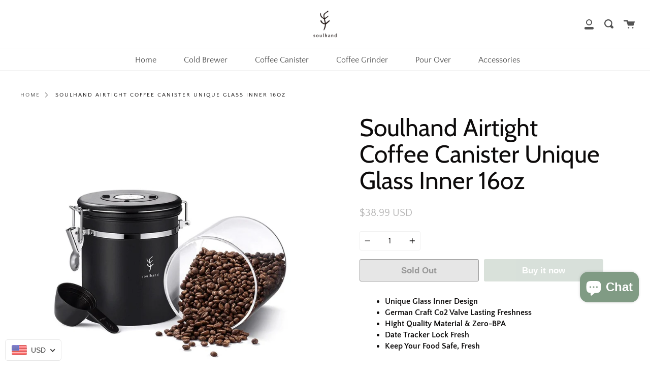

--- FILE ---
content_type: text/html; charset=utf-8
request_url: https://www.soulhandpro.com/products/sh207-coffee-canister
body_size: 44021
content:
<!doctype html>
<html class="no-js no-touch supports-no-cookies" lang="en">
<head>
  <!-- Google Tag Manager -->
<script>(function(w,d,s,l,i){w[l]=w[l]||[];w[l].push({'gtm.start':
new Date().getTime(),event:'gtm.js'});var f=d.getElementsByTagName(s)[0],
j=d.createElement(s),dl=l!='dataLayer'?'&l='+l:'';j.async=true;j.src=
'https://www.googletagmanager.com/gtm.js?id='+i+dl;f.parentNode.insertBefore(j,f);
})(window,document,'script','dataLayer','GTM-KXHFMQFG');</script>
<!-- End Google Tag Manager -->
  
  <meta name="facebook-domain-verification" content="g3uuikptih6yq8bqonczbjnf66a93z" />
  
  <meta name="google-site-verification" content="md8iE62kzy4cCCq5gVdVcsMcKFaR9hRDSDqQJyEcoHs" />
  
  <meta charset="UTF-8">
  <meta http-equiv="X-UA-Compatible" content="IE=edge,chrome=1">
  <meta name="viewport" content="width=device-width, initial-scale=1.0">
  <meta name="theme-color" content="#545454">
  <link rel="canonical" href="https://www.soulhandpro.com/products/sh207-coffee-canister">

  
    <link rel="shortcut icon" href="//www.soulhandpro.com/cdn/shop/files/soulhand-ficon_32x32.png?v=1616395893" type="image/png" />
  

  
  <title>
    Soulhand Airtight Coffee Canister Unique Glass Inner 16oz
    
    
    
      &ndash; soulhand
    
  </title>

  
    <meta name="description" content="Soulhand coffee canister with unique glass inner design and German Craft Co2 will bring you fresh coffe beans. We update with extra glass jar to keep your coffee beans freshest without any metal flavor. Best airtight coffee canister. Multi-Functional Coffee container, not only for coffee bean or coffee grounds, but also for your spicy, cookies,candys,etc..As food storage.">
  

  <!-- /snippets/social-meta.liquid --><meta property="og:site_name" content="soulhand">
<meta property="og:url" content="https://www.soulhandpro.com/products/sh207-coffee-canister">
<meta property="og:title" content="Soulhand Airtight Coffee Canister Unique Glass Inner 16oz">
<meta property="og:type" content="product">
<meta property="og:description" content="Soulhand coffee canister with unique glass inner design and German Craft Co2 will bring you fresh coffe beans. We update with extra glass jar to keep your coffee beans freshest without any metal flavor. Best airtight coffee canister. Multi-Functional Coffee container, not only for coffee bean or coffee grounds, but also for your spicy, cookies,candys,etc..As food storage."><meta property="og:price:amount" content="38.99">
  <meta property="og:price:currency" content="USD">
      <meta property="og:image" content="http://www.soulhandpro.com/cdn/shop/products/soulhand-airtight-coffee-canister-unique-glass-inner-16oz-accessories-soulhand-957233.jpg?v=1647424217">
      <meta property="og:image:secure_url" content="https://www.soulhandpro.com/cdn/shop/products/soulhand-airtight-coffee-canister-unique-glass-inner-16oz-accessories-soulhand-957233.jpg?v=1647424217">
      <meta property="og:image:height" content="1000">
      <meta property="og:image:width" content="1000">
      <meta property="og:image" content="http://www.soulhandpro.com/cdn/shop/products/soulhand-airtight-coffee-canister-unique-glass-inner-16oz-accessories-soulhand-742991.jpg?v=1647424031">
      <meta property="og:image:secure_url" content="https://www.soulhandpro.com/cdn/shop/products/soulhand-airtight-coffee-canister-unique-glass-inner-16oz-accessories-soulhand-742991.jpg?v=1647424031">
      <meta property="og:image:height" content="1000">
      <meta property="og:image:width" content="1000">
      <meta property="og:image" content="http://www.soulhandpro.com/cdn/shop/products/soulhand-airtight-coffee-canister-unique-glass-inner-16oz-accessories-soulhand-449423.jpg?v=1647425276">
      <meta property="og:image:secure_url" content="https://www.soulhandpro.com/cdn/shop/products/soulhand-airtight-coffee-canister-unique-glass-inner-16oz-accessories-soulhand-449423.jpg?v=1647425276">
      <meta property="og:image:height" content="1000">
      <meta property="og:image:width" content="1000">


<meta name="twitter:site" content="@">
<meta name="twitter:card" content="summary_large_image">
<meta name="twitter:title" content="Soulhand Airtight Coffee Canister Unique Glass Inner 16oz">
<meta name="twitter:description" content="Soulhand coffee canister with unique glass inner design and German Craft Co2 will bring you fresh coffe beans. We update with extra glass jar to keep your coffee beans freshest without any metal flavor. Best airtight coffee canister. Multi-Functional Coffee container, not only for coffee bean or coffee grounds, but also for your spicy, cookies,candys,etc..As food storage.">


  <link href="//www.soulhandpro.com/cdn/shop/t/28/assets/theme.scss.css?v=184070097149028011591762236590" rel="stylesheet" type="text/css" media="all" />

  <script>
    document.documentElement.className = document.documentElement.className.replace('no-js', 'js');

    window.theme = {
      routes: {
        assets: "//www.soulhandpro.com/cdn/shop/t/28/assets/",
        root: '/',
        cart_add_url: '/cart/add',
        product_recommendations_url: '/recommendations/products',
        search_url: '/search'
      },
      strings: {
        addToCart: "Add to Cart",
        soldOut: "Sold Out",
        preOrder: "Pre-order",
        unavailable: "Unavailable",
        unitPrice: "Unit price",
        unitPriceSeparator: "per"
      },
      moneyFormat: "\u003cspan class=money\u003e${{amount}}\u003c\/span\u003e",
      info: {
        name: 'broadcast'
      },
      version: '1.7.2'
    };
  </script>

  

  <script src="//www.soulhandpro.com/cdn/shop/t/28/assets/theme.js?v=174006254672608874601616548800" defer="defer"></script>

  <script>window.performance && window.performance.mark && window.performance.mark('shopify.content_for_header.start');</script><meta name="google-site-verification" content="md8iE62kzy4cCCq5gVdVcsMcKFaR9hRDSDqQJyEcoHs">
<meta id="shopify-digital-wallet" name="shopify-digital-wallet" content="/51377209542/digital_wallets/dialog">
<meta name="shopify-checkout-api-token" content="2878bc2a5e4eeaf5608d8509689ee287">
<meta id="in-context-paypal-metadata" data-shop-id="51377209542" data-venmo-supported="false" data-environment="production" data-locale="en_US" data-paypal-v4="true" data-currency="USD">
<link rel="alternate" hreflang="x-default" href="https://www.soulhandpro.com/products/sh207-coffee-canister">
<link rel="alternate" hreflang="ja" href="https://www.soulhandpro.com/ja/products/sh207-coffee-canister">
<link rel="alternate" hreflang="ar" href="https://www.soulhandpro.com/ar/products/sh207-coffee-canister">
<link rel="alternate" type="application/json+oembed" href="https://www.soulhandpro.com/products/sh207-coffee-canister.oembed">
<script async="async" src="/checkouts/internal/preloads.js?locale=en-US"></script>
<script id="shopify-features" type="application/json">{"accessToken":"2878bc2a5e4eeaf5608d8509689ee287","betas":["rich-media-storefront-analytics"],"domain":"www.soulhandpro.com","predictiveSearch":true,"shopId":51377209542,"locale":"en"}</script>
<script>var Shopify = Shopify || {};
Shopify.shop = "soulhand.myshopify.com";
Shopify.locale = "en";
Shopify.currency = {"active":"USD","rate":"1.0"};
Shopify.country = "US";
Shopify.theme = {"name":"soulhand3.25","id":121036898502,"schema_name":"Broadcast","schema_version":"1.7.2","theme_store_id":868,"role":"main"};
Shopify.theme.handle = "null";
Shopify.theme.style = {"id":null,"handle":null};
Shopify.cdnHost = "www.soulhandpro.com/cdn";
Shopify.routes = Shopify.routes || {};
Shopify.routes.root = "/";</script>
<script type="module">!function(o){(o.Shopify=o.Shopify||{}).modules=!0}(window);</script>
<script>!function(o){function n(){var o=[];function n(){o.push(Array.prototype.slice.apply(arguments))}return n.q=o,n}var t=o.Shopify=o.Shopify||{};t.loadFeatures=n(),t.autoloadFeatures=n()}(window);</script>
<script id="shop-js-analytics" type="application/json">{"pageType":"product"}</script>
<script defer="defer" async type="module" src="//www.soulhandpro.com/cdn/shopifycloud/shop-js/modules/v2/client.init-shop-cart-sync_D0dqhulL.en.esm.js"></script>
<script defer="defer" async type="module" src="//www.soulhandpro.com/cdn/shopifycloud/shop-js/modules/v2/chunk.common_CpVO7qML.esm.js"></script>
<script type="module">
  await import("//www.soulhandpro.com/cdn/shopifycloud/shop-js/modules/v2/client.init-shop-cart-sync_D0dqhulL.en.esm.js");
await import("//www.soulhandpro.com/cdn/shopifycloud/shop-js/modules/v2/chunk.common_CpVO7qML.esm.js");

  window.Shopify.SignInWithShop?.initShopCartSync?.({"fedCMEnabled":true,"windoidEnabled":true});

</script>
<script>(function() {
  var isLoaded = false;
  function asyncLoad() {
    if (isLoaded) return;
    isLoaded = true;
    var urls = ["https:\/\/d1639lhkj5l89m.cloudfront.net\/js\/storefront\/uppromote.js?shop=soulhand.myshopify.com","https:\/\/omnisnippet1.com\/platforms\/shopify.js?source=scriptTag\u0026v=2025-11-04T06\u0026shop=soulhand.myshopify.com"];
    for (var i = 0; i < urls.length; i++) {
      var s = document.createElement('script');
      s.type = 'text/javascript';
      s.async = true;
      s.src = urls[i];
      var x = document.getElementsByTagName('script')[0];
      x.parentNode.insertBefore(s, x);
    }
  };
  if(window.attachEvent) {
    window.attachEvent('onload', asyncLoad);
  } else {
    window.addEventListener('load', asyncLoad, false);
  }
})();</script>
<script id="__st">var __st={"a":51377209542,"offset":28800,"reqid":"cce9b276-321e-4272-9533-a8efc0239a63-1764041020","pageurl":"www.soulhandpro.com\/products\/sh207-coffee-canister","u":"66d595cdb527","p":"product","rtyp":"product","rid":6136863916230};</script>
<script>window.ShopifyPaypalV4VisibilityTracking = true;</script>
<script id="captcha-bootstrap">!function(){'use strict';const t='contact',e='account',n='new_comment',o=[[t,t],['blogs',n],['comments',n],[t,'customer']],c=[[e,'customer_login'],[e,'guest_login'],[e,'recover_customer_password'],[e,'create_customer']],r=t=>t.map((([t,e])=>`form[action*='/${t}']:not([data-nocaptcha='true']) input[name='form_type'][value='${e}']`)).join(','),a=t=>()=>t?[...document.querySelectorAll(t)].map((t=>t.form)):[];function s(){const t=[...o],e=r(t);return a(e)}const i='password',u='form_key',d=['recaptcha-v3-token','g-recaptcha-response','h-captcha-response',i],f=()=>{try{return window.sessionStorage}catch{return}},m='__shopify_v',_=t=>t.elements[u];function p(t,e,n=!1){try{const o=window.sessionStorage,c=JSON.parse(o.getItem(e)),{data:r}=function(t){const{data:e,action:n}=t;return t[m]||n?{data:e,action:n}:{data:t,action:n}}(c);for(const[e,n]of Object.entries(r))t.elements[e]&&(t.elements[e].value=n);n&&o.removeItem(e)}catch(o){console.error('form repopulation failed',{error:o})}}const l='form_type',E='cptcha';function T(t){t.dataset[E]=!0}const w=window,h=w.document,L='Shopify',v='ce_forms',y='captcha';let A=!1;((t,e)=>{const n=(g='f06e6c50-85a8-45c8-87d0-21a2b65856fe',I='https://cdn.shopify.com/shopifycloud/storefront-forms-hcaptcha/ce_storefront_forms_captcha_hcaptcha.v1.5.2.iife.js',D={infoText:'Protected by hCaptcha',privacyText:'Privacy',termsText:'Terms'},(t,e,n)=>{const o=w[L][v],c=o.bindForm;if(c)return c(t,g,e,D).then(n);var r;o.q.push([[t,g,e,D],n]),r=I,A||(h.body.append(Object.assign(h.createElement('script'),{id:'captcha-provider',async:!0,src:r})),A=!0)});var g,I,D;w[L]=w[L]||{},w[L][v]=w[L][v]||{},w[L][v].q=[],w[L][y]=w[L][y]||{},w[L][y].protect=function(t,e){n(t,void 0,e),T(t)},Object.freeze(w[L][y]),function(t,e,n,w,h,L){const[v,y,A,g]=function(t,e,n){const i=e?o:[],u=t?c:[],d=[...i,...u],f=r(d),m=r(i),_=r(d.filter((([t,e])=>n.includes(e))));return[a(f),a(m),a(_),s()]}(w,h,L),I=t=>{const e=t.target;return e instanceof HTMLFormElement?e:e&&e.form},D=t=>v().includes(t);t.addEventListener('submit',(t=>{const e=I(t);if(!e)return;const n=D(e)&&!e.dataset.hcaptchaBound&&!e.dataset.recaptchaBound,o=_(e),c=g().includes(e)&&(!o||!o.value);(n||c)&&t.preventDefault(),c&&!n&&(function(t){try{if(!f())return;!function(t){const e=f();if(!e)return;const n=_(t);if(!n)return;const o=n.value;o&&e.removeItem(o)}(t);const e=Array.from(Array(32),(()=>Math.random().toString(36)[2])).join('');!function(t,e){_(t)||t.append(Object.assign(document.createElement('input'),{type:'hidden',name:u})),t.elements[u].value=e}(t,e),function(t,e){const n=f();if(!n)return;const o=[...t.querySelectorAll(`input[type='${i}']`)].map((({name:t})=>t)),c=[...d,...o],r={};for(const[a,s]of new FormData(t).entries())c.includes(a)||(r[a]=s);n.setItem(e,JSON.stringify({[m]:1,action:t.action,data:r}))}(t,e)}catch(e){console.error('failed to persist form',e)}}(e),e.submit())}));const S=(t,e)=>{t&&!t.dataset[E]&&(n(t,e.some((e=>e===t))),T(t))};for(const o of['focusin','change'])t.addEventListener(o,(t=>{const e=I(t);D(e)&&S(e,y())}));const B=e.get('form_key'),M=e.get(l),P=B&&M;t.addEventListener('DOMContentLoaded',(()=>{const t=y();if(P)for(const e of t)e.elements[l].value===M&&p(e,B);[...new Set([...A(),...v().filter((t=>'true'===t.dataset.shopifyCaptcha))])].forEach((e=>S(e,t)))}))}(h,new URLSearchParams(w.location.search),n,t,e,['guest_login'])})(!0,!0)}();</script>
<script integrity="sha256-52AcMU7V7pcBOXWImdc/TAGTFKeNjmkeM1Pvks/DTgc=" data-source-attribution="shopify.loadfeatures" defer="defer" src="//www.soulhandpro.com/cdn/shopifycloud/storefront/assets/storefront/load_feature-81c60534.js" crossorigin="anonymous"></script>
<script data-source-attribution="shopify.dynamic_checkout.dynamic.init">var Shopify=Shopify||{};Shopify.PaymentButton=Shopify.PaymentButton||{isStorefrontPortableWallets:!0,init:function(){window.Shopify.PaymentButton.init=function(){};var t=document.createElement("script");t.src="https://www.soulhandpro.com/cdn/shopifycloud/portable-wallets/latest/portable-wallets.en.js",t.type="module",document.head.appendChild(t)}};
</script>
<script data-source-attribution="shopify.dynamic_checkout.buyer_consent">
  function portableWalletsHideBuyerConsent(e){var t=document.getElementById("shopify-buyer-consent"),n=document.getElementById("shopify-subscription-policy-button");t&&n&&(t.classList.add("hidden"),t.setAttribute("aria-hidden","true"),n.removeEventListener("click",e))}function portableWalletsShowBuyerConsent(e){var t=document.getElementById("shopify-buyer-consent"),n=document.getElementById("shopify-subscription-policy-button");t&&n&&(t.classList.remove("hidden"),t.removeAttribute("aria-hidden"),n.addEventListener("click",e))}window.Shopify?.PaymentButton&&(window.Shopify.PaymentButton.hideBuyerConsent=portableWalletsHideBuyerConsent,window.Shopify.PaymentButton.showBuyerConsent=portableWalletsShowBuyerConsent);
</script>
<script>
  function portableWalletsCleanup(e){e&&e.src&&console.error("Failed to load portable wallets script "+e.src);var t=document.querySelectorAll("shopify-accelerated-checkout .shopify-payment-button__skeleton, shopify-accelerated-checkout-cart .wallet-cart-button__skeleton"),e=document.getElementById("shopify-buyer-consent");for(let e=0;e<t.length;e++)t[e].remove();e&&e.remove()}function portableWalletsNotLoadedAsModule(e){e instanceof ErrorEvent&&"string"==typeof e.message&&e.message.includes("import.meta")&&"string"==typeof e.filename&&e.filename.includes("portable-wallets")&&(window.removeEventListener("error",portableWalletsNotLoadedAsModule),window.Shopify.PaymentButton.failedToLoad=e,"loading"===document.readyState?document.addEventListener("DOMContentLoaded",window.Shopify.PaymentButton.init):window.Shopify.PaymentButton.init())}window.addEventListener("error",portableWalletsNotLoadedAsModule);
</script>

<script type="module" src="https://www.soulhandpro.com/cdn/shopifycloud/portable-wallets/latest/portable-wallets.en.js" onError="portableWalletsCleanup(this)" crossorigin="anonymous"></script>
<script nomodule>
  document.addEventListener("DOMContentLoaded", portableWalletsCleanup);
</script>

<link id="shopify-accelerated-checkout-styles" rel="stylesheet" media="screen" href="https://www.soulhandpro.com/cdn/shopifycloud/portable-wallets/latest/accelerated-checkout-backwards-compat.css" crossorigin="anonymous">
<style id="shopify-accelerated-checkout-cart">
        #shopify-buyer-consent {
  margin-top: 1em;
  display: inline-block;
  width: 100%;
}

#shopify-buyer-consent.hidden {
  display: none;
}

#shopify-subscription-policy-button {
  background: none;
  border: none;
  padding: 0;
  text-decoration: underline;
  font-size: inherit;
  cursor: pointer;
}

#shopify-subscription-policy-button::before {
  box-shadow: none;
}

      </style>

<script>window.performance && window.performance.mark && window.performance.mark('shopify.content_for_header.end');</script>

  
<link rel="preload" id="opinew-font-awesome" href="https://opinewcdn.s3-eu-west-1.amazonaws.com/styles/opw-icons/style.css" as="style" onload="this.onload=null;this.rel='stylesheet'">
<noscript><link rel="stylesheet" href="https://opinewcdn.s3-eu-west-1.amazonaws.com/styles/opw-icons/style.css"></noscript>
<style id='opinew_product_plugin_css'>
    .stars-color {
        color:#FFC617;
    }
    .opinew-stars-plugin-link {
        cursor: pointer;
    }
    
    .opw-widget-wrapper-default {
        max-width: 1200px;
        margin: 0 auto;
    }
    
            #opinew-stars-plugin-product {
                text-align:left;
            }
            
            .opinew-stars-plugin-product-list {
                text-align:left;
            }
            
        .opinew-list-stars-disable {
            display:none;
        }
        .opinew-product-page-stars-disable {
            display:none;
        }
         @import url(https://cdn.opinew.com/styles/opw-icons/style.css);.star-rating__checkbox[data-v-57d15f2d]{position:absolute;overflow:hidden;clip:rect(0 0 0 0);height:1px;width:1px;margin:-1px;padding:0;border:0}.star-rating__star[data-v-57d15f2d]{display:inline-block;padding:3px;vertical-align:middle;line-height:1;font-size:1.5em;color:#ababab;-webkit-transition:color .2s ease-out;transition:color .2s ease-out}.star-rating__star[data-v-57d15f2d]:hover{cursor:pointer}.star-rating__star.is-selected[data-v-57d15f2d]{color:gold}

/*! normalize.css v7.0.0 | MIT License | github.com/necolas/normalize.css */html[data-v-3a5ebf48]{line-height:1.15;-ms-text-size-adjust:100%;-webkit-text-size-adjust:100%}body[data-v-3a5ebf48]{margin:0}nav[data-v-3a5ebf48],section[data-v-3a5ebf48]{display:block}h1[data-v-3a5ebf48]{font-size:2em;margin:.67em 0}figcaption[data-v-3a5ebf48],main[data-v-3a5ebf48]{display:block}hr[data-v-3a5ebf48]{-webkit-box-sizing:content-box;box-sizing:content-box;height:0;overflow:visible}pre[data-v-3a5ebf48]{font-family:monospace,monospace;font-size:1em}a[data-v-3a5ebf48]{background-color:transparent;-webkit-text-decoration-skip:objects}strong[data-v-3a5ebf48]{font-weight:inherit;font-weight:bolder}code[data-v-3a5ebf48]{font-family:monospace,monospace;font-size:1em}video[data-v-3a5ebf48]{display:inline-block}img[data-v-3a5ebf48]{border-style:none}svg[data-v-3a5ebf48]:not(:root){overflow:hidden}button[data-v-3a5ebf48],input[data-v-3a5ebf48],select[data-v-3a5ebf48],textarea[data-v-3a5ebf48]{font-family:sans-serif;font-size:100%;line-height:1.15;margin:0}button[data-v-3a5ebf48],input[data-v-3a5ebf48]{overflow:visible}button[data-v-3a5ebf48],select[data-v-3a5ebf48]{text-transform:none}[type=reset][data-v-3a5ebf48],[type=submit][data-v-3a5ebf48],button[data-v-3a5ebf48],html [type=button][data-v-3a5ebf48]{-webkit-appearance:button}[type=button][data-v-3a5ebf48]::-moz-focus-inner,[type=reset][data-v-3a5ebf48]::-moz-focus-inner,[type=submit][data-v-3a5ebf48]::-moz-focus-inner,button[data-v-3a5ebf48]::-moz-focus-inner{border-style:none;padding:0}[type=button][data-v-3a5ebf48]:-moz-focusring,[type=reset][data-v-3a5ebf48]:-moz-focusring,[type=submit][data-v-3a5ebf48]:-moz-focusring,button[data-v-3a5ebf48]:-moz-focusring{outline:1px dotted ButtonText}textarea[data-v-3a5ebf48]{overflow:auto}[type=checkbox][data-v-3a5ebf48],[type=radio][data-v-3a5ebf48]{-webkit-box-sizing:border-box;box-sizing:border-box;padding:0}[type=number][data-v-3a5ebf48]::-webkit-inner-spin-button,[type=number][data-v-3a5ebf48]::-webkit-outer-spin-button{height:auto}[type=search][data-v-3a5ebf48]{-webkit-appearance:textfield;outline-offset:-2px}[type=search][data-v-3a5ebf48]::-webkit-search-cancel-button,[type=search][data-v-3a5ebf48]::-webkit-search-decoration{-webkit-appearance:none}[data-v-3a5ebf48]::-webkit-file-upload-button{-webkit-appearance:button;font:inherit}menu[data-v-3a5ebf48]{display:block}canvas[data-v-3a5ebf48]{display:inline-block}[hidden][data-v-3a5ebf48],template[data-v-3a5ebf48]{display:none}html[data-v-3a5ebf48]{-webkit-box-sizing:border-box;box-sizing:border-box;font-family:sans-serif}[data-v-3a5ebf48],[data-v-3a5ebf48]:after,[data-v-3a5ebf48]:before{-webkit-box-sizing:inherit;box-sizing:inherit}h1[data-v-3a5ebf48],h2[data-v-3a5ebf48],h3[data-v-3a5ebf48],h4[data-v-3a5ebf48],h5[data-v-3a5ebf48],p[data-v-3a5ebf48],pre[data-v-3a5ebf48]{margin:0}button[data-v-3a5ebf48]{background:transparent;padding:0}button[data-v-3a5ebf48]:focus{outline:1px dotted;outline:5px auto -webkit-focus-ring-color}ul[data-v-3a5ebf48]{margin:0}[tabindex="-1"][data-v-3a5ebf48]:focus{outline:none!important}[data-v-3a5ebf48],[data-v-3a5ebf48]:after,[data-v-3a5ebf48]:before{border-width:0;border-style:solid;border-color:#dae1e7}img[data-v-3a5ebf48]{border-style:solid}[type=button][data-v-3a5ebf48],[type=reset][data-v-3a5ebf48],[type=submit][data-v-3a5ebf48],button[data-v-3a5ebf48]{border-radius:0}textarea[data-v-3a5ebf48]{resize:vertical}img[data-v-3a5ebf48]{max-width:100%}button[data-v-3a5ebf48],input[data-v-3a5ebf48],select[data-v-3a5ebf48],textarea[data-v-3a5ebf48]{font-family:inherit}input[data-v-3a5ebf48]::-webkit-input-placeholder,textarea[data-v-3a5ebf48]::-webkit-input-placeholder{color:inherit;opacity:.5}input[data-v-3a5ebf48]::-moz-placeholder,textarea[data-v-3a5ebf48]::-moz-placeholder{color:inherit;opacity:.5}input[data-v-3a5ebf48]:-ms-input-placeholder,textarea[data-v-3a5ebf48]:-ms-input-placeholder{color:inherit;opacity:.5}input[data-v-3a5ebf48]::-ms-input-placeholder,textarea[data-v-3a5ebf48]::-ms-input-placeholder{color:inherit;opacity:.5}input[data-v-3a5ebf48]::placeholder,textarea[data-v-3a5ebf48]::placeholder{color:inherit;opacity:.5}[role=button][data-v-3a5ebf48],button[data-v-3a5ebf48]{cursor:pointer}.opw-centered-img-gallery-container[data-v-3a5ebf48]{display:inline-block;-webkit-box-pack:center;-ms-flex-pack:center;justify-content:center;-webkit-box-align:center;-ms-flex-align:center;align-items:center;position:relative;overflow:hidden;max-height:90px!important;max-width:90px!important;background-color:#222}input[data-v-3a5ebf48],textarea[data-v-3a5ebf48]{-webkit-box-sizing:border-box;box-sizing:border-box}#opw-review-request-form [data-v-3a5ebf48]{margin:0}.review-body-wrapper>.rating[data-v-3a5ebf48]{float:none}.opw-remove-photo-btn[data-v-3a5ebf48]{color:#8b0000}.lds-spinner[data-v-3a5ebf48]{margin-top:1rem;color:#000;display:inline-block;position:relative;width:64px;height:64px}.lds-spinner div[data-v-3a5ebf48]{-webkit-transform-origin:32px 32px;transform-origin:32px 32px;-webkit-animation:lds-spinner-data-v-3a5ebf48 1.2s linear infinite;animation:lds-spinner-data-v-3a5ebf48 1.2s linear infinite}.lds-spinner div[data-v-3a5ebf48]:after{content:" ";display:block;position:absolute;top:3px;left:29px;width:5px;height:14px;border-radius:20%;background:#b8c2cc!important}.lds-spinner div[data-v-3a5ebf48]:first-child{-webkit-transform:rotate(0deg);transform:rotate(0deg);-webkit-animation-delay:-1.1s;animation-delay:-1.1s}.lds-spinner div[data-v-3a5ebf48]:nth-child(2){-webkit-transform:rotate(30deg);transform:rotate(30deg);-webkit-animation-delay:-1s;animation-delay:-1s}.lds-spinner div[data-v-3a5ebf48]:nth-child(3){-webkit-transform:rotate(60deg);transform:rotate(60deg);-webkit-animation-delay:-.9s;animation-delay:-.9s}.lds-spinner div[data-v-3a5ebf48]:nth-child(4){-webkit-transform:rotate(90deg);transform:rotate(90deg);-webkit-animation-delay:-.8s;animation-delay:-.8s}.lds-spinner div[data-v-3a5ebf48]:nth-child(5){-webkit-transform:rotate(120deg);transform:rotate(120deg);-webkit-animation-delay:-.7s;animation-delay:-.7s}.lds-spinner div[data-v-3a5ebf48]:nth-child(6){-webkit-transform:rotate(150deg);transform:rotate(150deg);-webkit-animation-delay:-.6s;animation-delay:-.6s}.lds-spinner div[data-v-3a5ebf48]:nth-child(7){-webkit-transform:rotate(180deg);transform:rotate(180deg);-webkit-animation-delay:-.5s;animation-delay:-.5s}.lds-spinner div[data-v-3a5ebf48]:nth-child(8){-webkit-transform:rotate(210deg);transform:rotate(210deg);-webkit-animation-delay:-.4s;animation-delay:-.4s}.lds-spinner div[data-v-3a5ebf48]:nth-child(9){-webkit-transform:rotate(240deg);transform:rotate(240deg);-webkit-animation-delay:-.3s;animation-delay:-.3s}.lds-spinner div[data-v-3a5ebf48]:nth-child(10){-webkit-transform:rotate(270deg);transform:rotate(270deg);-webkit-animation-delay:-.2s;animation-delay:-.2s}.lds-spinner div[data-v-3a5ebf48]:nth-child(11){-webkit-transform:rotate(300deg);transform:rotate(300deg);-webkit-animation-delay:-.1s;animation-delay:-.1s}.lds-spinner div[data-v-3a5ebf48]:nth-child(12){-webkit-transform:rotate(330deg);transform:rotate(330deg);-webkit-animation-delay:0s;animation-delay:0s}@-webkit-keyframes lds-spinner-data-v-3a5ebf48{0%{opacity:1}to{opacity:0}}@keyframes lds-spinner-data-v-3a5ebf48{0%{opacity:1}to{opacity:0}}.black-video-frame[data-v-3a5ebf48]{display:table-cell;vertical-align:middle;position:static;margin:0 auto;text-align:center;font-family:Helvetica Neue,Helvetica,Arial,sans-serif;color:#fff;background-color:#151515;width:310px;height:170px;padding:5px}.black-video-frame h1[data-v-3a5ebf48]{font-size:48px;margin-bottom:5px;margin:0 auto}.black-video-frame a[data-v-3a5ebf48],.black-video-frame p[data-v-3a5ebf48]{font-size:16px;line-height:1.4;margin:0 auto}.black-video-frame a[data-v-3a5ebf48]{color:#fff}.review-request[data-v-3a5ebf48]{padding:24px}.review-request .v-card-text[data-v-3a5ebf48]{margin-top:20px;background-color:rgba(73,80,87,.15);border-radius:10px}.v-card[data-v-47f23359]{margin-top:100px;margin-right:1rem;margin-left:1rem}.text-white[data-v-47f23359]{color:#fff}.opw-light-gallery__modal[data-v-6e01a42b]{position:fixed;display:block;z-index:1001;top:0;left:0;width:100%;height:100%;overflow:hidden}.opw-light-gallery__content[data-v-6e01a42b]{height:100%;width:100%;white-space:nowrap;padding:0;margin:0}.opw-light-gallery__container[data-v-6e01a42b]{position:absolute;z-index:1002;display:block;width:100%;top:50%;left:50%;-webkit-transform:translate(-50%,-50%);transform:translate(-50%,-50%);text-align:center}.opw-light-gallery__image-container[data-v-6e01a42b]{display:inline-table;vertical-align:middle;position:relative;width:100%;height:100%;text-align:center;transition:left .4s ease,transform .4s ease,-webkit-transform .4s ease}.opw-light-gallery__image[data-v-6e01a42b]{display:inline-block;position:relative;margin:0 auto;max-width:100%;max-height:100vh}.opw-light-gallery__image img[data-v-6e01a42b]{max-width:100%;max-height:100vh;opacity:0;-webkit-transition:opacity .2s;transition:opacity .2s}.opw-light-gallery__image img.loaded[data-v-6e01a42b]{opacity:1}.opw-light-gallery__text[data-v-6e01a42b]{position:absolute;z-index:1000;bottom:0;display:block;margin:0 auto;padding:12px 30px;width:100%;-webkit-box-sizing:border-box;box-sizing:border-box}.opw-light-gallery__close[data-v-6e01a42b],.opw-light-gallery__next[data-v-6e01a42b],.opw-light-gallery__prev[data-v-6e01a42b]{position:absolute;z-index:1002;display:block;background:transparent;border:0;line-height:0;outline:none;padding:7px;cursor:pointer}.opw-light-gallery__next[data-v-6e01a42b]{top:50%;-webkit-transform:translateY(-50%);transform:translateY(-50%);right:1.5%;vertical-align:middle}.opw-light-gallery__prev[data-v-6e01a42b]{top:50%;-webkit-transform:translateY(-50%);transform:translateY(-50%);left:1.5%}.opw-light-gallery__close[data-v-6e01a42b]{right:0;padding:12px}.opw-light-gallery__spinner[data-v-6e01a42b]{position:absolute;z-index:1003;top:50%;left:50%;-webkit-transform:translate(-50%,-50%);transform:translate(-50%,-50%);margin:0 auto;display:block;height:15px;width:auto;-webkit-box-sizing:border-box;box-sizing:border-box;text-align:center}.opw-light-gallery__spinner.hide[data-v-6e01a42b]{display:none}.opw-light-gallery__dot[data-v-6e01a42b]{float:left;margin:0 7.5px;width:15px;height:15px;border:3px solid hsla(0,0%,100%,.8);border-radius:50%;-webkit-transform:scale(0);transform:scale(0);-webkit-box-sizing:border-box;box-sizing:border-box;-webkit-animation:spinner-animation-data-v-6e01a42b 1s ease 0ms infinite;animation:spinner-animation-data-v-6e01a42b 1s ease 0ms infinite}.opw-light-gallery__dot[data-v-6e01a42b]:first-child{-webkit-animation-delay:.3s;animation-delay:.3s}.opw-light-gallery__dot[data-v-6e01a42b]:nth-child(2){-webkit-animation-delay:.6s;animation-delay:.6s}.opw-light-gallery__dot[data-v-6e01a42b]:nth-child(3){-webkit-animation-delay:.9s;animation-delay:.9s}.fade-enter-active[data-v-6e01a42b],.fade-leave-active[data-v-6e01a42b]{position:fixed;z-index:1000;-webkit-transition:opacity .2s;transition:opacity .2s}.fade-enter[data-v-6e01a42b],.fade-leave-to[data-v-6e01a42b]{position:fixed;opacity:0;z-index:1000}@-webkit-keyframes spinner-animation-data-v-6e01a42b{50%{-webkit-transform:scale(1);transform:scale(1);opacity:1}to{opacity:0}}@keyframes spinner-animation-data-v-6e01a42b{50%{-webkit-transform:scale(1);transform:scale(1);opacity:1}to{opacity:0}}

/*! normalize.css v7.0.0 | MIT License | github.com/necolas/normalize.css */html[data-v-769405da]{line-height:1.15;-ms-text-size-adjust:100%;-webkit-text-size-adjust:100%}body[data-v-769405da]{margin:0}nav[data-v-769405da],section[data-v-769405da]{display:block}h1[data-v-769405da]{font-size:2em;margin:.67em 0}figcaption[data-v-769405da],main[data-v-769405da]{display:block}hr[data-v-769405da]{-webkit-box-sizing:content-box;box-sizing:content-box;height:0;overflow:visible}pre[data-v-769405da]{font-family:monospace,monospace;font-size:1em}a[data-v-769405da]{background-color:transparent;-webkit-text-decoration-skip:objects}strong[data-v-769405da]{font-weight:inherit;font-weight:bolder}code[data-v-769405da]{font-family:monospace,monospace;font-size:1em}video[data-v-769405da]{display:inline-block}img[data-v-769405da]{border-style:none}svg[data-v-769405da]:not(:root){overflow:hidden}button[data-v-769405da],input[data-v-769405da],select[data-v-769405da],textarea[data-v-769405da]{font-family:sans-serif;font-size:100%;line-height:1.15;margin:0}button[data-v-769405da],input[data-v-769405da]{overflow:visible}button[data-v-769405da],select[data-v-769405da]{text-transform:none}[type=reset][data-v-769405da],[type=submit][data-v-769405da],button[data-v-769405da],html [type=button][data-v-769405da]{-webkit-appearance:button}[type=button][data-v-769405da]::-moz-focus-inner,[type=reset][data-v-769405da]::-moz-focus-inner,[type=submit][data-v-769405da]::-moz-focus-inner,button[data-v-769405da]::-moz-focus-inner{border-style:none;padding:0}[type=button][data-v-769405da]:-moz-focusring,[type=reset][data-v-769405da]:-moz-focusring,[type=submit][data-v-769405da]:-moz-focusring,button[data-v-769405da]:-moz-focusring{outline:1px dotted ButtonText}textarea[data-v-769405da]{overflow:auto}[type=checkbox][data-v-769405da],[type=radio][data-v-769405da]{-webkit-box-sizing:border-box;box-sizing:border-box;padding:0}[type=number][data-v-769405da]::-webkit-inner-spin-button,[type=number][data-v-769405da]::-webkit-outer-spin-button{height:auto}[type=search][data-v-769405da]{-webkit-appearance:textfield;outline-offset:-2px}[type=search][data-v-769405da]::-webkit-search-cancel-button,[type=search][data-v-769405da]::-webkit-search-decoration{-webkit-appearance:none}[data-v-769405da]::-webkit-file-upload-button{-webkit-appearance:button;font:inherit}menu[data-v-769405da]{display:block}canvas[data-v-769405da]{display:inline-block}[hidden][data-v-769405da],template[data-v-769405da]{display:none}html[data-v-769405da]{-webkit-box-sizing:border-box;box-sizing:border-box;font-family:sans-serif}[data-v-769405da],[data-v-769405da]:after,[data-v-769405da]:before{-webkit-box-sizing:inherit;box-sizing:inherit}h1[data-v-769405da],h2[data-v-769405da],h3[data-v-769405da],h4[data-v-769405da],h5[data-v-769405da],p[data-v-769405da],pre[data-v-769405da]{margin:0}button[data-v-769405da]{background:transparent;padding:0}button[data-v-769405da]:focus{outline:1px dotted;outline:5px auto -webkit-focus-ring-color}ul[data-v-769405da]{margin:0}[tabindex="-1"][data-v-769405da]:focus{outline:none!important}[data-v-769405da],[data-v-769405da]:after,[data-v-769405da]:before{border-width:0;border-style:solid;border-color:#dae1e7}img[data-v-769405da]{border-style:solid}[type=button][data-v-769405da],[type=reset][data-v-769405da],[type=submit][data-v-769405da],button[data-v-769405da]{border-radius:0}textarea[data-v-769405da]{resize:vertical}img[data-v-769405da]{max-width:100%}button[data-v-769405da],input[data-v-769405da],select[data-v-769405da],textarea[data-v-769405da]{font-family:inherit}input[data-v-769405da]::-webkit-input-placeholder,textarea[data-v-769405da]::-webkit-input-placeholder{color:inherit;opacity:.5}input[data-v-769405da]::-moz-placeholder,textarea[data-v-769405da]::-moz-placeholder{color:inherit;opacity:.5}input[data-v-769405da]:-ms-input-placeholder,textarea[data-v-769405da]:-ms-input-placeholder{color:inherit;opacity:.5}input[data-v-769405da]::-ms-input-placeholder,textarea[data-v-769405da]::-ms-input-placeholder{color:inherit;opacity:.5}input[data-v-769405da]::placeholder,textarea[data-v-769405da]::placeholder{color:inherit;opacity:.5}[role=button][data-v-769405da],button[data-v-769405da]{cursor:pointer}.opinew-navbar-button[data-v-769405da]:hover,.opw-filters-select[data-v-769405da]:hover{-webkit-box-shadow:0 2px 4px 0 rgba(0,0,0,.1);box-shadow:0 2px 4px 0 rgba(0,0,0,.1)}input[data-v-769405da]{-webkit-box-sizing:border-box;box-sizing:border-box}#opinew-app-container [data-v-769405da]{margin:0;line-height:1}#opinew-app-container .slide-content[data-v-769405da]{margin:auto}.review-author span[data-v-769405da]{padding:0 2px}.opw-svg[data-v-769405da]{width:100px;display:block}.path[data-v-769405da]{stroke-dasharray:1000;stroke-dashoffset:0}.path.circle[data-v-769405da]{-webkit-animation:dash-data-v-769405da .9s ease-in-out;animation:dash-data-v-769405da .9s ease-in-out}.path.line[data-v-769405da]{stroke-dashoffset:1000;-webkit-animation:dash-data-v-769405da .9s ease-in-out .35s forwards;animation:dash-data-v-769405da .9s ease-in-out .35s forwards}.path.check[data-v-769405da]{stroke-dashoffset:-100;-webkit-animation:dash-check-data-v-769405da .9s ease-in-out .35s forwards;animation:dash-check-data-v-769405da .9s ease-in-out .35s forwards}@-webkit-keyframes dash-data-v-769405da{0%{stroke-dashoffset:1000}to{stroke-dashoffset:0}}@keyframes dash-data-v-769405da{0%{stroke-dashoffset:1000}to{stroke-dashoffset:0}}@-webkit-keyframes dash-check-data-v-769405da{0%{stroke-dashoffset:-100}to{stroke-dashoffset:900}}@keyframes dash-check-data-v-769405da{0%{stroke-dashoffset:-100}to{stroke-dashoffset:900}}.opw-centered-img-gallery-container[data-v-769405da],.opw-centered-video-gallery-container[data-v-769405da]{display:inline-block;-webkit-box-pack:center;-ms-flex-pack:center;justify-content:center;-webkit-box-align:center;-ms-flex-align:center;align-items:center;position:relative;overflow:hidden;max-height:90px!important;max-width:90px!important;background-color:#222}.opw-centered-img-gallery-container-condensed[data-v-769405da],.opw-centered-img-gallery-container-small[data-v-769405da],.opw-centered-video-gallery-container-small[data-v-769405da]{display:inline-block;-webkit-box-pack:center;-ms-flex-pack:center;justify-content:center;-webkit-box-align:center;-ms-flex-align:center;align-items:center;position:relative;overflow:hidden;max-height:60px!important;max-width:60px!important;background-color:#222}.opw-centered-img-gallery-container-condensed[data-v-769405da]{max-width:unset!important}.opw-centered-img-gallery-container-condensed img[data-v-769405da]{max-height:70px!important}.opw-centered-video-gallery-container[data-v-769405da]{max-width:90px!important}.opw-centered-video-gallery-container-small[data-v-769405da]{max-width:125px!important}.opw-review-image-thumbnail[data-v-769405da]{display:block;left:0;right:0;top:0;bottom:0;max-height:100%;margin:auto;max-width:100%;height:auto;width:auto}.opw-review-image-container[data-v-769405da]{display:-webkit-box;display:-ms-flexbox;display:flex;-webkit-box-pack:center;-ms-flex-pack:center;justify-content:center;-webkit-box-align:center;-ms-flex-align:center;align-items:center;position:relative;overflow:hidden;max-height:500px;background-color:#222}.opw-review-image[data-v-769405da]{display:block;left:0;right:0;top:0;bottom:0;max-height:100%;margin:auto;max-width:100%;height:auto}.opw-progress-meter[data-v-769405da]{height:inherit!important}#blueimp-gallery .close[data-v-769405da]{font-size:55px}.blueimp-gallery>.slides>.slide>.slide-content[data-v-769405da]{-webkit-transform:none;transform:none}.review-body-wrapper>.rating[data-v-769405da]{float:none}.opw-no-separator[data-v-769405da]{border-right:none!important}.opw-thumbnails-container-small[data-v-769405da]{max-height:146px!important;overflow:hidden!important}.opw-widget-tab[data-v-769405da]{padding:8px 0 8px 0!important;margin-top:auto!important;border-bottom-width:4px!important;border-bottom-style:solid!important;cursor:pointer!important}.opw-widget-tabs[data-v-769405da]{border-bottom:1px solid #bababa!important}.opw-select[data-v-769405da]{height:-webkit-fit-content!important;height:-moz-fit-content!important;height:fit-content!important;border:1px solid #bababa!important;display:inline-block!important;padding:.5em 2em .5em 1em!important;margin:0!important;-webkit-box-sizing:border-box!important;box-sizing:border-box!important;-webkit-appearance:none!important;-moz-appearance:none!important}.opw-minimal-select[data-v-769405da]{background-image:linear-gradient(45deg,transparent 50%,#bababa 0),linear-gradient(135deg,#bababa 50%,transparent 0)!important;background-position:calc(100% - 20px) .9em,calc(100% - 15px) .9em,calc(100% - 2.5em) .5em!important}.opw-minimal-select[data-v-769405da],.opw-minimal-select[data-v-769405da]:focus{background-size:5px 5px,5px 5px,1px 1em!important;background-repeat:no-repeat!important}.opw-minimal-select[data-v-769405da]:focus{background-image:linear-gradient(45deg,#bababa 50%,transparent 0),linear-gradient(135deg,transparent 50%,#bababa 0)!important;background-position:calc(100% - 15px) .95em,calc(100% - 20px) .95em,calc(100% - 2.5em) .5em!important;border-color:#bababa!important;outline:0!important}.opw-minimal-select[data-v-769405da]:-moz-focusring{color:transparent!important;text-shadow:0 0 0 #000!important}.opw-spinner[data-v-769405da]{display:inline-block;position:relative;width:100px;height:100px;vertical-align:middle}.opw-spinner div[data-v-769405da]{-webkit-box-sizing:border-box;box-sizing:border-box;display:block;position:absolute;width:96px;height:96px;margin:5px;border:5px solid #ccc;border-radius:50%;-webkit-animation:opw-spinner-data-v-769405da 1.2s cubic-bezier(.5,0,.5,1) infinite;animation:opw-spinner-data-v-769405da 1.2s cubic-bezier(.5,0,.5,1) infinite;border-color:#ccc transparent transparent transparent}.opw-spinner div[data-v-769405da]:first-child{-webkit-animation-delay:-.45s;animation-delay:-.45s}.opw-spinner div[data-v-769405da]:nth-child(2){-webkit-animation-delay:-.3s;animation-delay:-.3s}.opw-spinner div[data-v-769405da]:nth-child(3){-webkit-animation-delay:-.15s;animation-delay:-.15s}@-webkit-keyframes opw-spinner-data-v-769405da{0%{-webkit-transform:rotate(0deg);transform:rotate(0deg)}to{-webkit-transform:rotate(1turn);transform:rotate(1turn)}}@keyframes opw-spinner-data-v-769405da{0%{-webkit-transform:rotate(0deg);transform:rotate(0deg)}to{-webkit-transform:rotate(1turn);transform:rotate(1turn)}}@media (min-width:768px){.md\:opw-separator[data-v-769405da]{border-right:1px solid #bababa!important}}.opw-paginator-container{display:-webkit-box;display:-ms-flexbox;display:flex;list-style:none;padding:0;width:auto;font-family:system-ui,BlinkMacSystemFont,-apple-system,Segoe UI,Roboto,Oxygen,Ubuntu,Cantarell,Fira Sans,Droid Sans,Helvetica Neue,sans-serif;margin:0}.opw-paginator-li{display:block;border-color:#22292f;color:#fff;padding-left:.75rem;padding-right:.75rem;padding-top:.5rem;padding-bottom:.5rem}.opw-paginator-li:hover{background-color:#f8fafc;color:#fff}.opw-paginator-active-class{display:block;padding-left:.75rem;padding-right:.75rem;padding-top:.5rem;padding-bottom:.5rem;border-color:#22292f;background-color:transparent;color:#fff}#blueimp-gallery .slides .slide .video-content img{width:853px!important;z-index:3}#blueimp-gallery .slides .slide .video-content a{max-width:853px!important;z-index:5}#blueimp-gallery .slides .slide .video-content iframe{top:0!important;bottom:0!important;left:0!important;right:0!important;margin:auto;max-width:853px!important;max-height:480px!important}body:last-child #blueimp-gallery>.slides>.slide>.video-content:not(.video-loading)>a{background-image:url(https://cdn.opinew.com/global/video-play.svg)!important}.opw-play-btn{position:absolute;max-width:200px;width:80px;height:80px;left:50%;top:50%;-webkit-transform:translate(-50%,-50%);transform:translate(-50%,-50%)}.opw-play-btn-small{width:50px;height:50px}.opw-play-btn svg{-webkit-transition:all .2s ease;transition:all .2s ease;fill:#1c48a8}.opw-play-btn:focus svg,.opw-play-btn:hover svg{cursor:pointer;fill:#2d9cdb}@media screen and (max-width:600px){.opw-play-btn{width:60px;height:60px}.opw-play-btn-small{width:30px;height:30px}}.blueimp-gallery>.close,.blueimp-gallery>.next,.blueimp-gallery>.prev,.blueimp-gallery>.title{display:block}.blueimp-gallery .video-content.slide-content{position:unset!important}

/*! normalize.css v7.0.0 | MIT License | github.com/necolas/normalize.css */html[data-v-1138de76]{line-height:1.15;-ms-text-size-adjust:100%;-webkit-text-size-adjust:100%}body[data-v-1138de76]{margin:0}nav[data-v-1138de76],section[data-v-1138de76]{display:block}h1[data-v-1138de76]{font-size:2em;margin:.67em 0}figcaption[data-v-1138de76],main[data-v-1138de76]{display:block}hr[data-v-1138de76]{-webkit-box-sizing:content-box;box-sizing:content-box;height:0;overflow:visible}pre[data-v-1138de76]{font-family:monospace,monospace;font-size:1em}a[data-v-1138de76]{background-color:transparent;-webkit-text-decoration-skip:objects}strong[data-v-1138de76]{font-weight:inherit;font-weight:bolder}code[data-v-1138de76]{font-family:monospace,monospace;font-size:1em}video[data-v-1138de76]{display:inline-block}img[data-v-1138de76]{border-style:none}svg[data-v-1138de76]:not(:root){overflow:hidden}button[data-v-1138de76],input[data-v-1138de76],select[data-v-1138de76],textarea[data-v-1138de76]{font-family:sans-serif;font-size:100%;line-height:1.15;margin:0}button[data-v-1138de76],input[data-v-1138de76]{overflow:visible}button[data-v-1138de76],select[data-v-1138de76]{text-transform:none}[type=reset][data-v-1138de76],[type=submit][data-v-1138de76],button[data-v-1138de76],html [type=button][data-v-1138de76]{-webkit-appearance:button}[type=button][data-v-1138de76]::-moz-focus-inner,[type=reset][data-v-1138de76]::-moz-focus-inner,[type=submit][data-v-1138de76]::-moz-focus-inner,button[data-v-1138de76]::-moz-focus-inner{border-style:none;padding:0}[type=button][data-v-1138de76]:-moz-focusring,[type=reset][data-v-1138de76]:-moz-focusring,[type=submit][data-v-1138de76]:-moz-focusring,button[data-v-1138de76]:-moz-focusring{outline:1px dotted ButtonText}textarea[data-v-1138de76]{overflow:auto}[type=checkbox][data-v-1138de76],[type=radio][data-v-1138de76]{-webkit-box-sizing:border-box;box-sizing:border-box;padding:0}[type=number][data-v-1138de76]::-webkit-inner-spin-button,[type=number][data-v-1138de76]::-webkit-outer-spin-button{height:auto}[type=search][data-v-1138de76]{-webkit-appearance:textfield;outline-offset:-2px}[type=search][data-v-1138de76]::-webkit-search-cancel-button,[type=search][data-v-1138de76]::-webkit-search-decoration{-webkit-appearance:none}[data-v-1138de76]::-webkit-file-upload-button{-webkit-appearance:button;font:inherit}menu[data-v-1138de76]{display:block}canvas[data-v-1138de76]{display:inline-block}[hidden][data-v-1138de76],template[data-v-1138de76]{display:none}html[data-v-1138de76]{-webkit-box-sizing:border-box;box-sizing:border-box;font-family:sans-serif}[data-v-1138de76],[data-v-1138de76]:after,[data-v-1138de76]:before{-webkit-box-sizing:inherit;box-sizing:inherit}h1[data-v-1138de76],h2[data-v-1138de76],h3[data-v-1138de76],h4[data-v-1138de76],h5[data-v-1138de76],p[data-v-1138de76],pre[data-v-1138de76]{margin:0}button[data-v-1138de76]{background:transparent;padding:0}button[data-v-1138de76]:focus{outline:1px dotted;outline:5px auto -webkit-focus-ring-color}ul[data-v-1138de76]{margin:0}[tabindex="-1"][data-v-1138de76]:focus{outline:none!important}[data-v-1138de76],[data-v-1138de76]:after,[data-v-1138de76]:before{border-width:0;border-style:solid;border-color:#dae1e7}img[data-v-1138de76]{border-style:solid}[type=button][data-v-1138de76],[type=reset][data-v-1138de76],[type=submit][data-v-1138de76],button[data-v-1138de76]{border-radius:0}textarea[data-v-1138de76]{resize:vertical}img[data-v-1138de76]{max-width:100%}button[data-v-1138de76],input[data-v-1138de76],select[data-v-1138de76],textarea[data-v-1138de76]{font-family:inherit}input[data-v-1138de76]::-webkit-input-placeholder,textarea[data-v-1138de76]::-webkit-input-placeholder{color:inherit;opacity:.5}input[data-v-1138de76]::-moz-placeholder,textarea[data-v-1138de76]::-moz-placeholder{color:inherit;opacity:.5}input[data-v-1138de76]:-ms-input-placeholder,textarea[data-v-1138de76]:-ms-input-placeholder{color:inherit;opacity:.5}input[data-v-1138de76]::-ms-input-placeholder,textarea[data-v-1138de76]::-ms-input-placeholder{color:inherit;opacity:.5}input[data-v-1138de76]::placeholder,textarea[data-v-1138de76]::placeholder{color:inherit;opacity:.5}[role=button][data-v-1138de76],button[data-v-1138de76]{cursor:pointer}

/*! normalize.css v7.0.0 | MIT License | github.com/necolas/normalize.css */html[data-v-6e6bab34]{line-height:1.15;-ms-text-size-adjust:100%;-webkit-text-size-adjust:100%}body[data-v-6e6bab34]{margin:0}nav[data-v-6e6bab34],section[data-v-6e6bab34]{display:block}h1[data-v-6e6bab34]{font-size:2em;margin:.67em 0}figcaption[data-v-6e6bab34],main[data-v-6e6bab34]{display:block}hr[data-v-6e6bab34]{-webkit-box-sizing:content-box;box-sizing:content-box;height:0;overflow:visible}pre[data-v-6e6bab34]{font-family:monospace,monospace;font-size:1em}a[data-v-6e6bab34]{background-color:transparent;-webkit-text-decoration-skip:objects}strong[data-v-6e6bab34]{font-weight:inherit;font-weight:bolder}code[data-v-6e6bab34]{font-family:monospace,monospace;font-size:1em}video[data-v-6e6bab34]{display:inline-block}img[data-v-6e6bab34]{border-style:none}svg[data-v-6e6bab34]:not(:root){overflow:hidden}button[data-v-6e6bab34],input[data-v-6e6bab34],select[data-v-6e6bab34],textarea[data-v-6e6bab34]{font-family:sans-serif;font-size:100%;line-height:1.15;margin:0}button[data-v-6e6bab34],input[data-v-6e6bab34]{overflow:visible}button[data-v-6e6bab34],select[data-v-6e6bab34]{text-transform:none}[type=reset][data-v-6e6bab34],[type=submit][data-v-6e6bab34],button[data-v-6e6bab34],html [type=button][data-v-6e6bab34]{-webkit-appearance:button}[type=button][data-v-6e6bab34]::-moz-focus-inner,[type=reset][data-v-6e6bab34]::-moz-focus-inner,[type=submit][data-v-6e6bab34]::-moz-focus-inner,button[data-v-6e6bab34]::-moz-focus-inner{border-style:none;padding:0}[type=button][data-v-6e6bab34]:-moz-focusring,[type=reset][data-v-6e6bab34]:-moz-focusring,[type=submit][data-v-6e6bab34]:-moz-focusring,button[data-v-6e6bab34]:-moz-focusring{outline:1px dotted ButtonText}textarea[data-v-6e6bab34]{overflow:auto}[type=checkbox][data-v-6e6bab34],[type=radio][data-v-6e6bab34]{-webkit-box-sizing:border-box;box-sizing:border-box;padding:0}[type=number][data-v-6e6bab34]::-webkit-inner-spin-button,[type=number][data-v-6e6bab34]::-webkit-outer-spin-button{height:auto}[type=search][data-v-6e6bab34]{-webkit-appearance:textfield;outline-offset:-2px}[type=search][data-v-6e6bab34]::-webkit-search-cancel-button,[type=search][data-v-6e6bab34]::-webkit-search-decoration{-webkit-appearance:none}[data-v-6e6bab34]::-webkit-file-upload-button{-webkit-appearance:button;font:inherit}menu[data-v-6e6bab34]{display:block}canvas[data-v-6e6bab34]{display:inline-block}[hidden][data-v-6e6bab34],template[data-v-6e6bab34]{display:none}html[data-v-6e6bab34]{-webkit-box-sizing:border-box;box-sizing:border-box;font-family:sans-serif}[data-v-6e6bab34],[data-v-6e6bab34]:after,[data-v-6e6bab34]:before{-webkit-box-sizing:inherit;box-sizing:inherit}h1[data-v-6e6bab34],h2[data-v-6e6bab34],h3[data-v-6e6bab34],h4[data-v-6e6bab34],h5[data-v-6e6bab34],p[data-v-6e6bab34],pre[data-v-6e6bab34]{margin:0}button[data-v-6e6bab34]{background:transparent;padding:0}button[data-v-6e6bab34]:focus{outline:1px dotted;outline:5px auto -webkit-focus-ring-color}ul[data-v-6e6bab34]{margin:0}[tabindex="-1"][data-v-6e6bab34]:focus{outline:none!important}[data-v-6e6bab34],[data-v-6e6bab34]:after,[data-v-6e6bab34]:before{border-width:0;border-style:solid;border-color:#dae1e7}img[data-v-6e6bab34]{border-style:solid}[type=button][data-v-6e6bab34],[type=reset][data-v-6e6bab34],[type=submit][data-v-6e6bab34],button[data-v-6e6bab34]{border-radius:0}textarea[data-v-6e6bab34]{resize:vertical}img[data-v-6e6bab34]{max-width:100%}button[data-v-6e6bab34],input[data-v-6e6bab34],select[data-v-6e6bab34],textarea[data-v-6e6bab34]{font-family:inherit}input[data-v-6e6bab34]::-webkit-input-placeholder,textarea[data-v-6e6bab34]::-webkit-input-placeholder{color:inherit;opacity:.5}input[data-v-6e6bab34]::-moz-placeholder,textarea[data-v-6e6bab34]::-moz-placeholder{color:inherit;opacity:.5}input[data-v-6e6bab34]:-ms-input-placeholder,textarea[data-v-6e6bab34]:-ms-input-placeholder{color:inherit;opacity:.5}input[data-v-6e6bab34]::-ms-input-placeholder,textarea[data-v-6e6bab34]::-ms-input-placeholder{color:inherit;opacity:.5}input[data-v-6e6bab34]::placeholder,textarea[data-v-6e6bab34]::placeholder{color:inherit;opacity:.5}[role=button][data-v-6e6bab34],button[data-v-6e6bab34]{cursor:pointer}.carousel[data-v-6e6bab34]{width:100%;position:relative;overflow:hidden}.carousel__container[data-v-6e6bab34]{width:94%;overflow:hidden;margin-left:3%;margin-right:3%;padding-top:1%;padding-bottom:1%}.carousel__control[data-v-6e6bab34]{height:30px;width:30px;margin-top:-15px;top:50%;position:absolute;display:block;cursor:pointer;border-width:5px 5px 0 0;border-style:solid;opacity:.35;outline:0;z-index:3}.carousel__control[data-v-6e6bab34]:hover{opacity:1}.carousel__control--backward[data-v-6e6bab34]{left:1%;-webkit-transform:rotate(-135deg);transform:rotate(-135deg)}.carousel__control--forward[data-v-6e6bab34]{right:1%;-webkit-transform:rotate(45deg);transform:rotate(45deg)}.carousel__indicators[data-v-6e6bab34]{width:100%;text-align:center;margin-top:25px}.carousel__indicator[data-v-6e6bab34]{height:15px;width:15px;border-radius:100%;display:inline-block;z-index:2;cursor:pointer;opacity:.35;margin:0 2.5px 0 2.5px}.carousel__indicator[data-v-6e6bab34]:hover{opacity:.75}.carousel__track[data-v-6e6bab34]{position:relative;white-space:nowrap;-webkit-transition:-webkit-transform .5s ease 0s;transition:-webkit-transform .5s ease 0s;transition:transform .5s ease 0s;transition:transform .5s ease 0s,-webkit-transform .5s ease 0s}.carousel__slide[data-v-6e6bab34]{white-space:normal;display:inline-block;vertical-align:middle}.carousel-card[data-v-6e6bab34]{max-width:400px;margin-left:auto;margin-right:auto}.review-author span[data-v-6e6bab34]{padding:0 2px}.opw-appearance-none{-webkit-appearance:none!important;-moz-appearance:none!important;appearance:none!important}.opw-bg-transparent{background-color:transparent!important}.opw-bg-grey{background-color:#b8c2cc!important}.opw-bg-grey-light{background-color:#dae1e7!important}.opw-bg-grey-lighter{background-color:#f1f5f8!important}.opw-bg-white{background-color:#fff!important}.opw-bg-green-lighter{background-color:#a2f5bf!important}.hover\:opw-bg-grey:hover{background-color:#b8c2cc!important}.hover\:opw-bg-white:hover{background-color:#fff!important}.opw-border-black{border-color:#22292f!important}.opw-border-grey-light{border-color:#dae1e7!important}.opw-border-green{border-color:#38c172!important}.hover\:opw-border-grey-darkest:hover{border-color:#3d4852!important}.opw-rounded{border-radius:.25rem!important}.opw-rounded-b{border-bottom-right-radius:.25rem!important;border-bottom-left-radius:.25rem!important}.opw-border-solid{border-style:solid!important}.opw-border-0{border-width:0!important}.opw-border{border-width:1px!important}.opw-border-t-4{border-top-width:4px!important}.opw-cursor-pointer{cursor:pointer!important}.opw-cursor-move{cursor:move!important}.opw-block{display:block!important}.opw-inline-block{display:inline-block!important}.opw-hidden{display:none!important}.opw-flex{display:-webkit-box!important;display:-ms-flexbox!important;display:flex!important}.opw-flex-row{-webkit-box-direction:normal!important;-ms-flex-direction:row!important;flex-direction:row!important}.opw-flex-row,.opw-flex-row-reverse{-webkit-box-orient:horizontal!important}.opw-flex-row-reverse{-webkit-box-direction:reverse!important;-ms-flex-direction:row-reverse!important;flex-direction:row-reverse!important}.opw-flex-col{-webkit-box-orient:vertical!important;-webkit-box-direction:normal!important;-ms-flex-direction:column!important;flex-direction:column!important}.opw-flex-wrap{-ms-flex-wrap:wrap!important;flex-wrap:wrap!important}.opw-items-center{-webkit-box-align:center!important;-ms-flex-align:center!important;align-items:center!important}.opw-justify-center{-webkit-box-pack:center!important;-ms-flex-pack:center!important;justify-content:center!important}.opw-justify-between{-webkit-box-pack:justify!important;-ms-flex-pack:justify!important;justify-content:space-between!important}.opw-content-between{-ms-flex-line-pack:justify!important;align-content:space-between!important}.opw-flex-grow{-webkit-box-flex:1!important;-ms-flex-positive:1!important;flex-grow:1!important}.opw-flex-no-shrink{-ms-flex-negative:0!important;flex-shrink:0!important}.opw-float-right{float:right!important}.opw-clearfix:after{content:""!important;display:table!important;clear:both!important}.opw-font-sans{font-family:system-ui,BlinkMacSystemFont,-apple-system,Segoe UI,Montserrat,Oxygen,Ubuntu,Cantarell,Fira Sans,Droid Sans,Helvetica Neue,sans-serif!important}.opw-font-normal{font-weight:400!important}.opw-font-semibold{font-weight:600!important}.opw-font-bold{font-weight:700!important}.opw-h-4{height:1rem!important}.opw-h-8{height:2rem!important}.opw-h-full{height:100%!important}.opw-leading-none{line-height:1!important}.opw-leading-normal{line-height:1.5!important}.opw-m-0{margin:0!important}.opw-m-2{margin:.5rem!important}.opw-m-auto{margin:auto!important}.opw-mx-1{margin-left:.25rem!important;margin-right:.25rem!important}.opw-my-2{margin-top:.5rem!important;margin-bottom:.5rem!important}.opw-mx-2{margin-left:.5rem!important;margin-right:.5rem!important}.opw-my-3{margin-top:.75rem!important;margin-bottom:.75rem!important}.opw-my-4{margin-top:1rem!important;margin-bottom:1rem!important}.opw-mx-4{margin-left:1rem!important;margin-right:1rem!important}.opw-my-6{margin-top:1.5rem!important;margin-bottom:1.5rem!important}.opw-my-auto{margin-top:auto!important;margin-bottom:auto!important}.opw-mx-auto{margin-left:auto!important;margin-right:auto!important}.opw-mt-0{margin-top:0!important}.opw-mt-1{margin-top:.25rem!important}.opw-mb-1{margin-bottom:.25rem!important}.opw-ml-1{margin-left:.25rem!important}.opw-mt-2{margin-top:.5rem!important}.opw-mr-2{margin-right:.5rem!important}.opw-mb-2{margin-bottom:.5rem!important}.opw-ml-2{margin-left:.5rem!important}.opw-mt-3{margin-top:.75rem!important}.opw-mb-3{margin-bottom:.75rem!important}.opw-ml-3{margin-left:.75rem!important}.opw-mt-4{margin-top:1rem!important}.opw-mr-4{margin-right:1rem!important}.opw-mb-4{margin-bottom:1rem!important}.opw-mr-6{margin-right:1.5rem!important}.opw-mb-6{margin-bottom:1.5rem!important}.opw-mt-auto{margin-top:auto!important}.opw-mr-auto{margin-right:auto!important}.opw-ml-auto{margin-left:auto!important}.opw-max-w-sm{max-width:30rem!important}.opw-max-w-md{max-width:40rem!important}.opw-max-w-full{max-width:100%!important}.opw--mx-1{margin-left:-.25rem!important;margin-right:-.25rem!important}.opw--mb-4{margin-bottom:-1rem!important}.opw-overflow-auto{overflow:auto!important}.opw-overflow-hidden{overflow:hidden!important}.opw-p-4{padding:1rem!important}.opw-p-8{padding:2rem!important}.opw-py-1{padding-top:.25rem!important;padding-bottom:.25rem!important}.opw-px-1{padding-left:.25rem!important;padding-right:.25rem!important}.opw-py-2{padding-top:.5rem!important;padding-bottom:.5rem!important}.opw-px-2{padding-left:.5rem!important;padding-right:.5rem!important}.opw-py-3{padding-top:.75rem!important;padding-bottom:.75rem!important}.opw-px-3{padding-left:.75rem!important;padding-right:.75rem!important}.opw-py-4{padding-top:1rem!important;padding-bottom:1rem!important}.opw-px-4{padding-left:1rem!important;padding-right:1rem!important}.opw-py-6{padding-top:1.5rem!important;padding-bottom:1.5rem!important}.opw-px-6{padding-left:1.5rem!important;padding-right:1.5rem!important}.opw-px-8{padding-left:2rem!important;padding-right:2rem!important}.opw-pl-0{padding-left:0!important}.opw-pt-2{padding-top:.5rem!important}.opw-pr-2{padding-right:.5rem!important}.opw-pb-2{padding-bottom:.5rem!important}.opw-pt-4{padding-top:1rem!important}.opw-pb-4{padding-bottom:1rem!important}.opw-fixed{position:fixed!important}.opw-absolute{position:absolute!important}.opw-relative{position:relative!important}.opw-pin{right:0!important;bottom:0!important;left:0!important}.opw-pin,.opw-pin-t{top:0!important}.opw-pin-r{right:0!important}.opw-pin-b{bottom:0!important}.opw-shadow{-webkit-box-shadow:0 2px 4px 0 rgba(0,0,0,.1)!important;box-shadow:0 2px 4px 0 rgba(0,0,0,.1)!important}.opw-shadow-md{-webkit-box-shadow:0 4px 8px 0 rgba(0,0,0,.12),0 2px 4px 0 rgba(0,0,0,.08)!important;box-shadow:0 4px 8px 0 rgba(0,0,0,.12),0 2px 4px 0 rgba(0,0,0,.08)!important}.opw-fill-current{fill:currentColor!important}.opw-text-left{text-align:left!important}.opw-text-center{text-align:center!important}.opw-text-black{color:#22292f!important}.opw-text-grey-darkest{color:#3d4852!important}.opw-text-grey-darker{color:#606f7b!important}.opw-text-grey-dark{color:#8795a1!important}.opw-text-grey{color:#b8c2cc!important}.opw-text-white{color:#fff!important}.opw-text-red-dark{color:#cc1f1a!important}.hover\:opw-text-grey-darkest:hover{color:#3d4852!important}.hover\:opw-text-grey-dark:hover{color:#8795a1!important}.opw-text-sm{font-size:.875rem!important}.opw-text-base{font-size:1rem!important}.opw-text-lg{font-size:1.125rem!important}.opw-text-xl{font-size:1.25rem!important}.opw-text-2xl{font-size:1.5rem!important}.opw-text-4xl{font-size:2.25rem!important}.opw-text-5xl{font-size:3rem!important}.opw-italic{font-style:italic!important}.opw-no-underline{text-decoration:none!important}.opw-tracking-tight{letter-spacing:-.05em!important}.opw-align-top{vertical-align:top!important}.opw-align-middle{vertical-align:middle!important}.opw-whitespace-no-wrap{white-space:nowrap!important}.opw-w-8{width:2rem!important}.opw-w-auto{width:auto!important}.opw-w-1\/2{width:50%!important}.opw-w-1\/3{width:33.33333%!important}.opw-w-1\/4{width:25%!important}.opw-w-1\/5{width:20%!important}.opw-w-1\/6{width:16.66667%!important}.opw-w-full{width:100%!important}.opw-z-50{z-index:50!important}@media (min-width:320px){.xs\:opw-cursor-move{cursor:move!important}.xs\:opw-hidden{display:none!important}.xs\:opw-mx-auto{margin-left:auto!important;margin-right:auto!important}.xs\:opw-mt-4{margin-top:1rem!important}.xs\:opw-mr-auto{margin-right:auto!important}.xs\:opw-w-full{width:100%!important}}@media (min-width:576px){.sm\:opw-cursor-move{cursor:move!important}.sm\:opw-block{display:block!important}.sm\:opw-hidden{display:none!important}.sm\:opw-inline-flex{display:-webkit-inline-box!important;display:-ms-inline-flexbox!important;display:inline-flex!important}.sm\:opw-mx-6{margin-left:1.5rem!important;margin-right:1.5rem!important}.sm\:opw-mr-0{margin-right:0!important}.sm\:opw-mt-4{margin-top:1rem!important}.sm\:opw-ml-auto{margin-left:auto!important}.sm\:opw-pl-0{padding-left:0!important}.sm\:opw-w-full{width:100%!important}}@media (min-width:768px){.md\:opw-cursor-move{cursor:move!important}.md\:opw-flex-grow{-webkit-box-flex:1!important;-ms-flex-positive:1!important;flex-grow:1!important}.md\:opw-float-right{float:right!important}.md\:opw-mt-0{margin-top:0!important}.md\:opw-ml-0{margin-left:0!important}.md\:opw-mt-4{margin-top:1rem!important}.md\:opw-pt-0{padding-top:0!important}.md\:opw-pr-6{padding-right:1.5rem!important}.md\:opw-pl-6{padding-left:1.5rem!important}.md\:opw-w-auto{width:auto!important}.md\:opw-w-1\/2{width:50%!important}.md\:opw-w-1\/3{width:33.33333%!important}}@media (min-width:992px){.lg\:opw-cursor-move{cursor:move!important}.lg\:opw-mt-0{margin-top:0!important}}@media (min-width:1200px){.xl\:opw-cursor-move{cursor:move!important}.xl\:opw-mt-0{margin-top:0!important}.xl\:opw-w-1\/2{width:50%!important}.xl\:opw-w-1\/3{width:33.33333%!important}.xl\:opw-w-1\/4{width:25%!important}.xl\:opw-w-1\/5{width:20%!important}} </style>
<div id='opinew_config_container' style='display:none;' data-opwconfig='{&quot;server_url&quot;: &quot;https://www.opinew.com&quot;, &quot;shop&quot;: {&quot;id&quot;: 30750, &quot;name&quot;: &quot;soulhand&quot;, &quot;public_api_key&quot;: &quot;ON3QPDM09ULO889LLC77&quot;}, &quot;permissions&quot;: {&quot;no_branding&quot;: true, &quot;up_to3_photos&quot;: false, &quot;up_to5_photos&quot;: false, &quot;q_and_a&quot;: false, &quot;video_reviews&quot;: false, &quot;optimised_images&quot;: false, &quot;link_shops&quot;: false}, &quot;review_publishing&quot;: &quot;email&quot;, &quot;badge_shop_reviews_link&quot;: &quot;http://opinew.com/shop-reviews/30750&quot;, &quot;buttons_color&quot;: &quot;#dae1e7&quot;, &quot;stars_color&quot;: &quot;#FFC617&quot;, &quot;stars_color_product_and_collections&quot;: &quot;#FFC617&quot;, &quot;theme_transparent_color&quot;: &quot;initial&quot;, &quot;widget_top_section_style&quot;: &quot;default&quot;, &quot;widget_theme_style&quot;: &quot;card&quot;, &quot;navbar_color&quot;: &quot;#000000&quot;, &quot;reviews_card_border_color&quot;: &quot;#c5c5c5&quot;, &quot;reviews_card_border_active&quot;: false, &quot;star_bars_width&quot;: &quot;300px&quot;, &quot;star_bars_width_auto&quot;: true, &quot;questions_and_answers_active&quot;: false, &quot;number_review_columns&quot;: 2, &quot;number_reviews_per_page&quot;: 8, &quot;preferred_language&quot;: &quot;en&quot;, &quot;preferred_date_format&quot;: &quot;dd/MM/yyyy&quot;, &quot;default_sorting&quot;: &quot;recent&quot;, &quot;background_color&quot;: &quot;#ffffff00&quot;, &quot;text_color&quot;: &quot;#3d4852&quot;, &quot;secondary_text_color&quot;: &quot;#606f7b&quot;, &quot;navbar_text_color&quot;: &quot;#ffffff&quot;, &quot;pagination_color&quot;: &quot;#000000&quot;, &quot;verified_badge_color&quot;: &quot;#38c172&quot;, &quot;widget_show_dates&quot;: true, &quot;show_customer_images_section&quot;: true, &quot;show_review_images&quot;: true, &quot;review_image_max_height&quot;: &quot;450px&quot;, &quot;show_large_review_image&quot;: true, &quot;show_star_bars&quot;: true, &quot;display_stars_if_no_reviews&quot;: false, &quot;stars_alignment_product_page&quot;: &quot;left&quot;, &quot;stars_alignment_collections&quot;: &quot;left&quot;, &quot;fonts&quot;: {&quot;navbar_reviews_title_font_size&quot;: &quot;1.25rem&quot;, &quot;navbar_buttons_font_size&quot;: &quot;1.125rem&quot;, &quot;star_summary_overall_score_font_size&quot;: &quot;2.25rem&quot;, &quot;star_summary_reviewsnum_font_size&quot;: &quot;1.5rem&quot;, &quot;star_summary_progress_bars_font_size&quot;: &quot;1.125rem&quot;, &quot;filters_font_size&quot;: &quot;1rem&quot;, &quot;reviews_card_main_font_size&quot;: &quot;1rem&quot;, &quot;reviews_card_secondary_font_size&quot;: &quot;1rem&quot;, &quot;form_headings_font_size&quot;: &quot;0.875rem&quot;, &quot;form_post_font_size&quot;: &quot;2.25rem&quot;, &quot;form_input_font_size&quot;: &quot;1.125rem&quot;, &quot;paginator_font_size&quot;: &quot;1.125rem&quot;, &quot;qna_title_font_size&quot;: &quot;1.5rem&quot;, &quot;badge_average_score&quot;: &quot;2rem&quot;, &quot;badge_primary&quot;: &quot;1.25rem&quot;, &quot;badge_secondary&quot;: &quot;1rem&quot;, &quot;carousel_primary&quot;: &quot;1rem&quot;, &quot;carousel_secondary&quot;: &quot;1rem&quot;}, &quot;badge_stars_color&quot;: &quot;#ffc617&quot;, &quot;badge_border_color&quot;: &quot;#dae1e7&quot;, &quot;badge_background_color&quot;: &quot;#ffffff&quot;, &quot;badge_text_color&quot;: &quot;#3C3C3C&quot;, &quot;badge_secondary_text_color&quot;: &quot;#606f7b&quot;, &quot;carousel_theme_style&quot;: &quot;card&quot;, &quot;carousel_stars_color&quot;: &quot;#FFC617&quot;, &quot;carousel_border_color&quot;: &quot;#c5c5c5&quot;, &quot;carousel_background_color&quot;: &quot;#ffffff00&quot;, &quot;carousel_controls_color&quot;: &quot;#5a5a5a&quot;, &quot;carousel_verified_badge_color&quot;: &quot;#38c172&quot;, &quot;carousel_text_color&quot;: &quot;#3d4852&quot;, &quot;carousel_secondary_text_color&quot;: &quot;#606f7b&quot;, &quot;carousel_product_name_color&quot;: &quot;#3d4852&quot;, &quot;carousel_widget_show_dates&quot;: true, &quot;carousel_border_active&quot;: false, &quot;carousel_auto_scroll&quot;: false, &quot;carousel_show_product_name&quot;: false, &quot;carousel_featured_reviews&quot;: [], &quot;display_widget_if_no_reviews&quot;: true}'></div>
<script> var OPW_PUBLIC_KEY = "ON3QPDM09ULO889LLC77";</script>
<script id="opwchecker" src="https://opinewcdn.s3-eu-west-1.amazonaws.com/js/util/opwchecker.js"></script>
  <script>
  !function(t,n){function o(n){var o=t.getElementsByTagName("script")[0],i=t.createElement("script");i.src=n,i.crossOrigin="",o.parentNode.insertBefore(i,o)}if(!n.isLoyaltyLion){window.loyaltylion=n,void 0===window.lion&&(window.lion=n),n.version=2,n.isLoyaltyLion=!0;var i=new Date,e=i.getFullYear().toString()+i.getMonth().toString()+i.getDate().toString();o("https://sdk.loyaltylion.net/static/2/loader.js?t="+e);var r=!1;n.init=function(t){if(r)throw new Error("Cannot call lion.init more than once");r=!0;var a=n._token=t.token;if(!a)throw new Error("Token must be supplied to lion.init");for(var l=[],s="_push configure bootstrap shutdown on removeListener authenticateCustomer".split(" "),c=0;c<s.length;c+=1)!function(t,n){t[n]=function(){l.push([n,Array.prototype.slice.call(arguments,0)])}}(n,s[c]);o("https://sdk.loyaltylion.net/sdk/start/"+a+".js?t="+e+i.getHours().toString()),n._initData=t,n._buffer=l}}}(document,window.loyaltylion||[]);

  
    
      loyaltylion.init({ token: "eb43e1d429cff38d0a71764d0bd688a0" });
    
  
</script>


<!-- "snippets/booster-common.liquid" was not rendered, the associated app was uninstalled -->
<!-- Autopilot soulhand capture code -->
<script>
	window.ap3c = window.ap3c || {};
	var ap3c = window.ap3c;
	ap3c.cmd = ap3c.cmd || [];
	ap3c.shopifyIsProductVariantAvailableMap = {};

	ap3c.shopifyProductDefaultVariantId = '37810675548358';
    ap3c.shopifyLiquidEmail = '';
    ap3c.shopifyIsProductAvailable = 'false';
 	
    	ap3c.shopifyIsProductVariantAvailableMap['37810675548358'] = false;
	

	ap3c.cmd.push(function() {
		ap3c.init('YNAVEBD8BBxXkR5Lc291bGhhbmQ', 'https://capture-api.autopilotapp.com/');
		ap3c.track({v: 0, email: ap3c.shopifyLiquidEmail || null});
	});
	var s, t; s = document.createElement('script'); s.type = 'text/javascript'; s.src = "https://s.autopilotapp.com/app.js";
	t = document.getElementsByTagName('script')[0]; t.parentNode.insertBefore(s, t);
</script>

<!-- BeginConsistentCartAddon -->  <script>    Shopify.customer_logged_in = false ;  Shopify.customer_email = "" ;  Shopify.log_uuids = true;    </script>  <!-- EndConsistentCartAddon -->
<!-- BEGIN app block: shopify://apps/gtmanager/blocks/gtm-tag/230fb315-9a37-4dff-9b8e-2c78f76aca0a --><script>
const shopUrl = "soulhand.myshopify.com";
</script>


<!-- END app block --><!-- BEGIN app block: shopify://apps/beast-currency-converter/blocks/doubly/267afa86-a419-4d5b-a61b-556038e7294d -->


	<script>
		var DoublyGlobalCurrency, catchXHR = true, bccAppVersion = 1;
       	var DoublyGlobal = {
			theme : 'flags_theme',
			spanClass : 'money',
			cookieName : '_g1634018737',
			ratesUrl :  'https://init.grizzlyapps.com/9e32c84f0db4f7b1eb40c32bdb0bdea9',
			geoUrl : 'https://currency.grizzlyapps.com/83d400c612f9a099fab8f76dcab73a48',
			shopCurrency : 'USD',
            allowedCurrencies : '["USD","GBP","CAD","EUR","AUD"]',
			countriesJSON : '[]',
			currencyMessage : 'All orders are processed in USD. While the content of your cart is currently displayed in <span class="selected-currency"></span>, you will checkout using USD at the most current exchange rate.',
            currencyFormat : 'money_with_currency_format',
			euroFormat : 'amount',
            removeDecimals : 0,
            roundDecimals : 0,
            roundTo : '99',
            autoSwitch : 0,
			showPriceOnHover : 0,
            showCurrencyMessage : false,
			hideConverter : '',
			forceJqueryLoad : false,
			beeketing : true,
			themeScript : '',
			customerScriptBefore : '',
			customerScriptAfter : '',
			debug: false
		};

		<!-- inline script: fixes + various plugin js functions -->
		DoublyGlobal.themeScript = "if(DoublyGlobal.debug) debugger;function addDoublyMessage() { if (jQueryGrizzly('form.form-cart .cart__foot-inner .doubly-message').length==0) { jQueryGrizzly('form.form-cart .cart__foot-inner button.cart__checkout').first().before('<div class=\"doubly-message\"><\/div>'); } if (jQueryGrizzly('form[action=\"\/cart\"] .cart__aside .doubly-message').length==0) { jQueryGrizzly('form[action=\"\/cart\"] .cart__aside .cart__total').last().after('<div class=\"doubly-message\"><\/div>'); } } addDoublyMessage(); jQueryGrizzly('head').append('<style> .doubly-message { clear:both; } .doubly-float .doubly-nice-select::after { border-color:#403F3F !important; } <\/style>'); if(window.location.href.indexOf('\/checkouts') != -1 || window.location.href.indexOf('\/password') != -1 || window.location.href.indexOf('\/orders') != -1) { jQueryGrizzly('head').append('<style> .doubly-float, .doubly-wrapper { display:none !important; } <\/style>'); } function bindConversionForSlideCart() { jQueryGrizzly('a.navlink--cart').unbind('click.slideConvert touchend.slideConvert'); jQueryGrizzly('a.navlink--cart').bind('click.slideConvert touchend.slideConvert', function() { extraConvert(); }); jQueryGrizzly('.product__submit button.product__submit__add').unbind('click.slideConvert touchend.slideConvert'); jQueryGrizzly('.product__submit button.product__submit__add').bind('click.slideConvert touchend.slideConvert', function() { extraConvert(); }); } function bindConversionToSelector() { jQueryGrizzly('.single-option-selector').unbind('change.single-option-selector'); jQueryGrizzly('.single-option-selector').bind('change.single-option-selector',function() { DoublyCurrency.convertAll(jQueryGrizzly('[name=doubly-currencies]').val()); initExtraFeatures(); setTimeout(function(){ DoublyCurrency.convertAll(jQueryGrizzly('[name=doubly-currencies]').val()); initExtraFeatures(); },10); }); jQueryGrizzly('.variant-input-wrap .variant-field').unbind('click.changeVariant touchend.changeVariant'); jQueryGrizzly('.variant-input-wrap .variant-field').bind('click.changeVariant touchend.changeVariant', function() { DoublyCurrency.convertAll(jQueryGrizzly('[name=doubly-currencies]').val()); initExtraFeatures(); setTimeout(function(){ DoublyCurrency.convertAll(jQueryGrizzly('[name=doubly-currencies]').val()); initExtraFeatures(); },10); }); jQueryGrizzly('.swatch .swatch-element').unbind('click.changeCurrency touchend.changeCurrency'); jQueryGrizzly('.swatch .swatch-element').bind('click.changeCurrency touchend.changeCurrency', function() { DoublyCurrency.convertAll(jQueryGrizzly('[name=doubly-currencies]').val()); initExtraFeatures(); setTimeout(function(){ DoublyCurrency.convertAll(jQueryGrizzly('[name=doubly-currencies]').val()); initExtraFeatures(); },10); }); jQueryGrizzly('.selector-wrapper .radio__button label, .selector-wrapper .swatch__button label').unbind('click.changeCurrency touchend.changeCurrency'); jQueryGrizzly('.selector-wrapper .radio__button label, .selector-wrapper .swatch__button label').bind('click.changeCurrency touchend.changeCurrency', function() { DoublyCurrency.convertAll(jQueryGrizzly('[name=doubly-currencies]').val()); initExtraFeatures(); setTimeout(function(){ DoublyCurrency.convertAll(jQueryGrizzly('[name=doubly-currencies]').val()); initExtraFeatures(); },10); }); bindConversionForSlideCart(); } bindConversionToSelector(); jQueryGrizzly('.product-link .slideup .caps').bind('click.changeCurrency touchend.changeCurrency',function() { setTimeout(function(){ DoublyCurrency.convertAll(jQueryGrizzly('[name=doubly-currencies]').val()); initExtraFeatures(); bindConversionToSelector(); },600); setTimeout(function(){ DoublyCurrency.convertAll(jQueryGrizzly('[name=doubly-currencies]').val()); initExtraFeatures(); bindConversionToSelector(); },1200); }); function extraConvert() { setTimeout(function(){ addDoublyMessage(); DoublyCurrency.convertAll(jQueryGrizzly('[name=doubly-currencies]').val()); initExtraFeatures(); },100); setTimeout(function(){ addDoublyMessage(); DoublyCurrency.convertAll(jQueryGrizzly('[name=doubly-currencies]').val()); initExtraFeatures(); },500); setTimeout(function(){ addDoublyMessage(); DoublyCurrency.convertAll(jQueryGrizzly('[name=doubly-currencies]').val()); initExtraFeatures(); },1000); setTimeout(function(){ addDoublyMessage(); DoublyCurrency.convertAll(jQueryGrizzly('[name=doubly-currencies]').val()); initExtraFeatures(); },2000); } jQueryGrizzly(document).bind('ajaxComplete.laterConvert', function() { extraConvert(); }); function addXMLRequestCallback(callback){ var oldSend, i; if( XMLHttpRequest.callbacks ) { XMLHttpRequest.callbacks.push( callback ); } else { XMLHttpRequest.callbacks = [callback]; oldSend = XMLHttpRequest.prototype.send; XMLHttpRequest.prototype.send = function(){ for( i = 0; i < XMLHttpRequest.callbacks.length; i++ ) { XMLHttpRequest.callbacks[i]( this ); } oldSend.apply(this, arguments); } } } addXMLRequestCallback( function( xhr ) { if(typeof xhr !== 'undefined' && typeof xhr._url !== 'undefined'){ if (xhr._url.indexOf('cart\/add.js') !== -1 || xhr._url.indexOf('cart.js') !== -1 || xhr._url.indexOf('cart\/change.js') !== -1 || xhr._url.indexOf('cart\/update.js') !== -1 || xhr._url.indexOf('\/collections\/') !== -1) { extraConvert(); } } }); function doublyEvents(target, method, isChange = false) { if (!isChange) { 'click touchend'.split(' ').forEach(function(e){ target.removeEventListener(e,method,false); target.addEventListener(e,method,false); }); } else { 'change'.split(' ').forEach(function(e){ target.removeEventListener(e,method,false); target.addEventListener(e,method,false); }); } } function bindConversionToNewEl() { const btn = document.querySelectorAll('.slideup button.caps'); const btn1 = document.querySelectorAll('a.navlink--cart'); const btn2 = document.querySelectorAll('.cart__quantity button'); const btn3 = document.querySelectorAll('a.cart-item__remove'); const btn4 = document.querySelectorAll('button.popout__toggle'); const btn5 = document.querySelectorAll('#sort-list li a'); const btn6 = document.querySelectorAll('.collection__filters ul li'); const btn7 = document.querySelectorAll('.collection__filters .filter__price__field input'); const btn8 = document.querySelectorAll('.collection__filters .range__dot'); const btn9 = document.querySelectorAll('button.product__submit__add'); btn.forEach(btn => { doublyEvents(btn, laterConvert); }); btn1.forEach(btn => { doublyEvents(btn, laterConvert); }); btn2.forEach(btn => { doublyEvents(btn, laterConvert); }); btn3.forEach(btn => { doublyEvents(btn, laterConvert); }); btn4.forEach(btn => { doublyEvents(btn, laterConvert); }); btn5.forEach(btn => { doublyEvents(btn, laterConvert); }); btn6.forEach(btn => { doublyEvents(btn, laterConvert); }); btn7.forEach(btn => { doublyEvents(btn, laterConvert); }); btn8.forEach(btn => { doublyEvents(btn, laterConvert); }); btn9.forEach(btn => { doublyEvents(btn, laterConvert); }); } function laterConvert() { setTimeout(function(){ bindConversionToNewEl(); DoublyCurrency.convertAll(jQueryGrizzly('[name=doubly-currencies]').val()); initExtraFeatures(); },100); setTimeout(function(){ bindConversionToNewEl(); DoublyCurrency.convertAll(jQueryGrizzly('[name=doubly-currencies]').val()); initExtraFeatures(); },500); setTimeout(function(){ bindConversionToNewEl(); DoublyCurrency.convertAll(jQueryGrizzly('[name=doubly-currencies]').val()); initExtraFeatures(); },1000); setTimeout(function(){ bindConversionToNewEl(); DoublyCurrency.convertAll(jQueryGrizzly('[name=doubly-currencies]').val()); initExtraFeatures(); },2000); setTimeout(function(){ bindConversionToNewEl(); DoublyCurrency.convertAll(jQueryGrizzly('[name=doubly-currencies]').val()); initExtraFeatures(); },3000); setTimeout(function(){ bindConversionToNewEl(); DoublyCurrency.convertAll(jQueryGrizzly('[name=doubly-currencies]').val()); initExtraFeatures(); },4000); setTimeout(function(){ bindConversionToNewEl(); DoublyCurrency.convertAll(jQueryGrizzly('[name=doubly-currencies]').val()); initExtraFeatures(); },5000); setTimeout(function(){ bindConversionToNewEl(); DoublyCurrency.convertAll(jQueryGrizzly('[name=doubly-currencies]').val()); initExtraFeatures(); },6000); setTimeout(function(){ bindConversionToNewEl(); DoublyCurrency.convertAll(jQueryGrizzly('[name=doubly-currencies]').val()); initExtraFeatures(); },7000); setTimeout(function(){ bindConversionToNewEl(); DoublyCurrency.convertAll(jQueryGrizzly('[name=doubly-currencies]').val()); initExtraFeatures(); },8000); setTimeout(function(){ bindConversionToNewEl(); DoublyCurrency.convertAll(jQueryGrizzly('[name=doubly-currencies]').val()); initExtraFeatures(); },9000); setTimeout(function(){ bindConversionToNewEl(); DoublyCurrency.convertAll(jQueryGrizzly('[name=doubly-currencies]').val()); initExtraFeatures(); },10000); } bindConversionToNewEl(); setTimeout(function(){ bindConversionToNewEl(); },1000); setTimeout(function(){ bindConversionToNewEl(); },2000);";
                    DoublyGlobal.initNiceSelect = function(){
                        !function(e) {
                            e.fn.niceSelect = function() {
                                this.each(function() {
                                    var s = e(this);
                                    var t = s.next()
                                    , n = s.find('option')
                                    , a = s.find('option:selected');
                                    t.find('.current').html('<span class="flags flags-' + a.data('country') + '"></span> &nbsp;' + a.data('display') || a.text());
                                }),
                                e(document).off('.nice_select'),
                                e(document).on('click.nice_select', '.doubly-nice-select.doubly-nice-select', function(s) {
                                    var t = e(this);
                                    e('.doubly-nice-select').not(t).removeClass('open'),
                                    t.toggleClass('open'),
                                    t.hasClass('open') ? (t.find('.option'),
                                    t.find('.focus').removeClass('focus'),
                                    t.find('.selected').addClass('focus')) : t.focus()
                                }),
                                e(document).on('click.nice_select', function(s) {
                                    0 === e(s.target).closest('.doubly-nice-select').length && e('.doubly-nice-select').removeClass('open').find('.option')
                                }),
                                e(document).on('click.nice_select', '.doubly-nice-select .option', function(s) {
                                    var t = e(this);
                                    e('.doubly-nice-select').each(function() {
                                        var s = e(this).find('.option[data-value="' + t.data('value') + '"]')
                                        , n = s.closest('.doubly-nice-select');
                                        n.find('.selected').removeClass('selected'),
                                        s.addClass('selected');
                                        var a = '<span class="flags flags-' + s.data('country') + '"></span> &nbsp;' + s.data('display') || s.text();
                                        n.find('.current').html(a),
                                        n.prev('select').val(s.data('value')).trigger('change')
                                    })
                                }),
                                e(document).on('keydown.nice_select', '.doubly-nice-select', function(s) {
                                    var t = e(this)
                                    , n = e(t.find('.focus') || t.find('.list .option.selected'));
                                    if (32 == s.keyCode || 13 == s.keyCode)
                                        return t.hasClass('open') ? n.trigger('click') : t.trigger('click'),
                                        !1;
                                    if (40 == s.keyCode)
                                        return t.hasClass('open') ? n.next().length > 0 && (t.find('.focus').removeClass('focus'),
                                        n.next().addClass('focus')) : t.trigger('click'),
                                        !1;
                                    if (38 == s.keyCode)
                                        return t.hasClass('open') ? n.prev().length > 0 && (t.find('.focus').removeClass('focus'),
                                        n.prev().addClass('focus')) : t.trigger('click'),
                                        !1;
                                    if (27 == s.keyCode)
                                        t.hasClass('open') && t.trigger('click');
                                    else if (9 == s.keyCode && t.hasClass('open'))
                                        return !1
                                })
                            }
                        }(jQueryGrizzly);
                    };
                DoublyGlobal.addSelect = function(){
                    /* add select in select wrapper or body */  
                    if (jQueryGrizzly('.doubly-wrapper').length>0) { 
                        var doublyWrapper = '.doubly-wrapper';
                    } else if (jQueryGrizzly('.doubly-float').length==0) {
                        var doublyWrapper = '.doubly-float';
                        jQueryGrizzly('body').append('<div class="doubly-float"></div>');
                    }
                    document.querySelectorAll(doublyWrapper).forEach(function(el) {
                        el.insertAdjacentHTML('afterbegin', '<select class="currency-switcher right" name="doubly-currencies"><option value="USD" data-country="United-States" data-currency-symbol="&#36;" data-display="USD">US Dollar</option><option value="GBP" data-country="United-Kingdom" data-currency-symbol="&#163;" data-display="GBP">British Pound Sterling</option><option value="CAD" data-country="Canada" data-currency-symbol="&#36;" data-display="CAD">Canadian Dollar</option><option value="EUR" data-country="European-Union" data-currency-symbol="&#8364;" data-display="EUR">Euro</option><option value="AUD" data-country="Australia" data-currency-symbol="&#36;" data-display="AUD">Australian Dollar</option></select> <div class="doubly-nice-select currency-switcher right" data-nosnippet> <span class="current notranslate"></span> <ul class="list"> <li class="option notranslate" data-value="USD" data-country="United-States" data-currency-symbol="&#36;" data-display="USD"><span class="flags flags-United-States"></span> &nbsp;US Dollar</li><li class="option notranslate" data-value="GBP" data-country="United-Kingdom" data-currency-symbol="&#163;" data-display="GBP"><span class="flags flags-United-Kingdom"></span> &nbsp;British Pound Sterling</li><li class="option notranslate" data-value="CAD" data-country="Canada" data-currency-symbol="&#36;" data-display="CAD"><span class="flags flags-Canada"></span> &nbsp;Canadian Dollar</li><li class="option notranslate" data-value="EUR" data-country="European-Union" data-currency-symbol="&#8364;" data-display="EUR"><span class="flags flags-European-Union"></span> &nbsp;Euro</li><li class="option notranslate" data-value="AUD" data-country="Australia" data-currency-symbol="&#36;" data-display="AUD"><span class="flags flags-Australia"></span> &nbsp;Australian Dollar</li> </ul> </div>');
                    });
                }
		var bbb = "";
	</script>
	
	
	<!-- inline styles -->
	<style> 
		
		.flags{background-image:url("https://cdn.shopify.com/extensions/01997e3d-dbe8-7f57-a70f-4120f12c2b07/currency-54/assets/currency-flags.png")}
		.flags-small{background-image:url("https://cdn.shopify.com/extensions/01997e3d-dbe8-7f57-a70f-4120f12c2b07/currency-54/assets/currency-flags-small.png")}
		select.currency-switcher{display:none}.doubly-nice-select{-webkit-tap-highlight-color:transparent;background-color:#fff;border-radius:5px;border:1px solid #e8e8e8;box-sizing:border-box;cursor:pointer;display:block;float:left;font-family:"Helvetica Neue",Arial;font-size:14px;font-weight:400;height:42px;line-height:40px;outline:0;padding-left:12px;padding-right:30px;position:relative;text-align:left!important;transition:none;/*transition:all .2s ease-in-out;*/-webkit-user-select:none;-moz-user-select:none;-ms-user-select:none;user-select:none;white-space:nowrap;width:auto}.doubly-nice-select:hover{border-color:#dbdbdb}.doubly-nice-select.open,.doubly-nice-select:active,.doubly-nice-select:focus{border-color:#88bfff}.doubly-nice-select:after{border-bottom:2px solid #999;border-right:2px solid #999;content:"";display:block;height:5px;box-sizing:content-box;pointer-events:none;position:absolute;right:14px;top:16px;-webkit-transform-origin:66% 66%;transform-origin:66% 66%;-webkit-transform:rotate(45deg);transform:rotate(45deg);transition:transform .15s ease-in-out;width:5px}.doubly-nice-select.open:after{-webkit-transform:rotate(-135deg);transform:rotate(-135deg)}.doubly-nice-select.open .list{opacity:1;pointer-events:auto;-webkit-transform:scale(1) translateY(0);transform:scale(1) translateY(0); z-index:1000000 !important;}.doubly-nice-select.disabled{border-color:#ededed;color:#999;pointer-events:none}.doubly-nice-select.disabled:after{border-color:#ccc}.doubly-nice-select.wide{width:100%}.doubly-nice-select.wide .list{left:0!important;right:0!important}.doubly-nice-select.right{float:right}.doubly-nice-select.right .list{left:auto;right:0}.doubly-nice-select.small{font-size:12px;height:36px;line-height:34px}.doubly-nice-select.small:after{height:4px;width:4px}.flags-Afghanistan,.flags-Albania,.flags-Algeria,.flags-Andorra,.flags-Angola,.flags-Antigua-and-Barbuda,.flags-Argentina,.flags-Armenia,.flags-Aruba,.flags-Australia,.flags-Austria,.flags-Azerbaijan,.flags-Bahamas,.flags-Bahrain,.flags-Bangladesh,.flags-Barbados,.flags-Belarus,.flags-Belgium,.flags-Belize,.flags-Benin,.flags-Bermuda,.flags-Bhutan,.flags-Bitcoin,.flags-Bolivia,.flags-Bosnia-and-Herzegovina,.flags-Botswana,.flags-Brazil,.flags-Brunei,.flags-Bulgaria,.flags-Burkina-Faso,.flags-Burundi,.flags-Cambodia,.flags-Cameroon,.flags-Canada,.flags-Cape-Verde,.flags-Cayman-Islands,.flags-Central-African-Republic,.flags-Chad,.flags-Chile,.flags-China,.flags-Colombia,.flags-Comoros,.flags-Congo-Democratic,.flags-Congo-Republic,.flags-Costa-Rica,.flags-Cote-d_Ivoire,.flags-Croatia,.flags-Cuba,.flags-Curacao,.flags-Cyprus,.flags-Czech-Republic,.flags-Denmark,.flags-Djibouti,.flags-Dominica,.flags-Dominican-Republic,.flags-East-Timor,.flags-Ecuador,.flags-Egypt,.flags-El-Salvador,.flags-Equatorial-Guinea,.flags-Eritrea,.flags-Estonia,.flags-Ethiopia,.flags-European-Union,.flags-Falkland-Islands,.flags-Fiji,.flags-Finland,.flags-France,.flags-Gabon,.flags-Gambia,.flags-Georgia,.flags-Germany,.flags-Ghana,.flags-Gibraltar,.flags-Grecee,.flags-Grenada,.flags-Guatemala,.flags-Guernsey,.flags-Guinea,.flags-Guinea-Bissau,.flags-Guyana,.flags-Haiti,.flags-Honduras,.flags-Hong-Kong,.flags-Hungary,.flags-IMF,.flags-Iceland,.flags-India,.flags-Indonesia,.flags-Iran,.flags-Iraq,.flags-Ireland,.flags-Isle-of-Man,.flags-Israel,.flags-Italy,.flags-Jamaica,.flags-Japan,.flags-Jersey,.flags-Jordan,.flags-Kazakhstan,.flags-Kenya,.flags-Korea-North,.flags-Korea-South,.flags-Kosovo,.flags-Kuwait,.flags-Kyrgyzstan,.flags-Laos,.flags-Latvia,.flags-Lebanon,.flags-Lesotho,.flags-Liberia,.flags-Libya,.flags-Liechtenstein,.flags-Lithuania,.flags-Luxembourg,.flags-Macao,.flags-Macedonia,.flags-Madagascar,.flags-Malawi,.flags-Malaysia,.flags-Maldives,.flags-Mali,.flags-Malta,.flags-Marshall-Islands,.flags-Mauritania,.flags-Mauritius,.flags-Mexico,.flags-Micronesia-_Federated_,.flags-Moldova,.flags-Monaco,.flags-Mongolia,.flags-Montenegro,.flags-Morocco,.flags-Mozambique,.flags-Myanmar,.flags-Namibia,.flags-Nauru,.flags-Nepal,.flags-Netherlands,.flags-New-Zealand,.flags-Nicaragua,.flags-Niger,.flags-Nigeria,.flags-Norway,.flags-Oman,.flags-Pakistan,.flags-Palau,.flags-Panama,.flags-Papua-New-Guinea,.flags-Paraguay,.flags-Peru,.flags-Philippines,.flags-Poland,.flags-Portugal,.flags-Qatar,.flags-Romania,.flags-Russia,.flags-Rwanda,.flags-Saint-Helena,.flags-Saint-Kitts-and-Nevis,.flags-Saint-Lucia,.flags-Saint-Vincent-and-the-Grenadines,.flags-Samoa,.flags-San-Marino,.flags-Sao-Tome-and-Principe,.flags-Saudi-Arabia,.flags-Seborga,.flags-Senegal,.flags-Serbia,.flags-Seychelles,.flags-Sierra-Leone,.flags-Singapore,.flags-Slovakia,.flags-Slovenia,.flags-Solomon-Islands,.flags-Somalia,.flags-South-Africa,.flags-South-Sudan,.flags-Spain,.flags-Sri-Lanka,.flags-Sudan,.flags-Suriname,.flags-Swaziland,.flags-Sweden,.flags-Switzerland,.flags-Syria,.flags-Taiwan,.flags-Tajikistan,.flags-Tanzania,.flags-Thailand,.flags-Togo,.flags-Tonga,.flags-Trinidad-and-Tobago,.flags-Tunisia,.flags-Turkey,.flags-Turkmenistan,.flags-Tuvalu,.flags-Uganda,.flags-Ukraine,.flags-United-Arab-Emirates,.flags-United-Kingdom,.flags-United-States,.flags-Uruguay,.flags-Uzbekistan,.flags-Vanuatu,.flags-Vatican-City,.flags-Venezuela,.flags-Vietnam,.flags-Wallis-and-Futuna,.flags-XAG,.flags-XAU,.flags-XPT,.flags-Yemen,.flags-Zambia,.flags-Zimbabwe{width:30px;height:20px}.doubly-nice-select.small .option{line-height:34px;min-height:34px}.doubly-nice-select .list{background-color:#fff;border-radius:5px;box-shadow:0 0 0 1px rgba(68,68,68,.11);box-sizing:border-box;margin:4px 0 0!important;opacity:0;overflow:scroll;overflow-x:hidden;padding:0;pointer-events:none;position:absolute;top:100%;max-height:260px;left:0;-webkit-transform-origin:50% 0;transform-origin:50% 0;-webkit-transform:scale(.75) translateY(-21px);transform:scale(.75) translateY(-21px);transition:all .2s cubic-bezier(.5,0,0,1.25),opacity .15s ease-out;z-index:100000}.doubly-nice-select .current img,.doubly-nice-select .option img{vertical-align:top;padding-top:10px}.doubly-nice-select .list:hover .option:not(:hover){background-color:transparent!important}.doubly-nice-select .option{font-size:13px !important;float:none!important;text-align:left !important;margin:0px !important;font-family:Helvetica Neue,Arial !important;letter-spacing:normal;text-transform:none;display:block!important;cursor:pointer;font-weight:400;line-height:40px!important;list-style:none;min-height:40px;min-width:55px;margin-bottom:0;outline:0;padding-left:18px!important;padding-right:52px!important;text-align:left;transition:all .2s}.doubly-nice-select .option.focus,.doubly-nice-select .option.selected.focus,.doubly-nice-select .option:hover{background-color:#f6f6f6}.doubly-nice-select .option.selected{font-weight:700}.doubly-nice-select .current img{line-height:45px}.doubly-nice-select.slim{padding:0 18px 0 0;height:20px;line-height:20px;border:0;background:0 0!important}.doubly-nice-select.slim .current .flags{margin-top:0 !important}.doubly-nice-select.slim:after{right:4px;top:6px}.flags{background-repeat:no-repeat;display:block;margin:10px 4px 0 0 !important;float:left}.flags-Zimbabwe{background-position:-5px -5px}.flags-Zambia{background-position:-45px -5px}.flags-Yemen{background-position:-85px -5px}.flags-Vietnam{background-position:-125px -5px}.flags-Venezuela{background-position:-165px -5px}.flags-Vatican-City{background-position:-205px -5px}.flags-Vanuatu{background-position:-245px -5px}.flags-Uzbekistan{background-position:-285px -5px}.flags-Uruguay{background-position:-325px -5px}.flags-United-States{background-position:-365px -5px}.flags-United-Kingdom{background-position:-405px -5px}.flags-United-Arab-Emirates{background-position:-445px -5px}.flags-Ukraine{background-position:-5px -35px}.flags-Uganda{background-position:-45px -35px}.flags-Tuvalu{background-position:-85px -35px}.flags-Turkmenistan{background-position:-125px -35px}.flags-Turkey{background-position:-165px -35px}.flags-Tunisia{background-position:-205px -35px}.flags-Trinidad-and-Tobago{background-position:-245px -35px}.flags-Tonga{background-position:-285px -35px}.flags-Togo{background-position:-325px -35px}.flags-Thailand{background-position:-365px -35px}.flags-Tanzania{background-position:-405px -35px}.flags-Tajikistan{background-position:-445px -35px}.flags-Taiwan{background-position:-5px -65px}.flags-Syria{background-position:-45px -65px}.flags-Switzerland{background-position:-85px -65px}.flags-Sweden{background-position:-125px -65px}.flags-Swaziland{background-position:-165px -65px}.flags-Suriname{background-position:-205px -65px}.flags-Sudan{background-position:-245px -65px}.flags-Sri-Lanka{background-position:-285px -65px}.flags-Spain{background-position:-325px -65px}.flags-South-Sudan{background-position:-365px -65px}.flags-South-Africa{background-position:-405px -65px}.flags-Somalia{background-position:-445px -65px}.flags-Solomon-Islands{background-position:-5px -95px}.flags-Slovenia{background-position:-45px -95px}.flags-Slovakia{background-position:-85px -95px}.flags-Singapore{background-position:-125px -95px}.flags-Sierra-Leone{background-position:-165px -95px}.flags-Seychelles{background-position:-205px -95px}.flags-Serbia{background-position:-245px -95px}.flags-Senegal{background-position:-285px -95px}.flags-Saudi-Arabia{background-position:-325px -95px}.flags-Sao-Tome-and-Principe{background-position:-365px -95px}.flags-San-Marino{background-position:-405px -95px}.flags-Samoa{background-position:-445px -95px}.flags-Saint-Vincent-and-the-Grenadines{background-position:-5px -125px}.flags-Saint-Lucia{background-position:-45px -125px}.flags-Saint-Kitts-and-Nevis{background-position:-85px -125px}.flags-Rwanda{background-position:-125px -125px}.flags-Russia{background-position:-165px -125px}.flags-Romania{background-position:-205px -125px}.flags-Qatar{background-position:-245px -125px}.flags-Portugal{background-position:-285px -125px}.flags-Poland{background-position:-325px -125px}.flags-Philippines{background-position:-365px -125px}.flags-Peru{background-position:-405px -125px}.flags-Paraguay{background-position:-445px -125px}.flags-Papua-New-Guinea{background-position:-5px -155px}.flags-Panama{background-position:-45px -155px}.flags-Palau{background-position:-85px -155px}.flags-Pakistan{background-position:-125px -155px}.flags-Oman{background-position:-165px -155px}.flags-Norway{background-position:-205px -155px}.flags-Nigeria{background-position:-245px -155px}.flags-Niger{background-position:-285px -155px}.flags-Nicaragua{background-position:-325px -155px}.flags-New-Zealand{background-position:-365px -155px}.flags-Netherlands{background-position:-405px -155px}.flags-Nepal{background-position:-445px -155px}.flags-Nauru{background-position:-5px -185px}.flags-Namibia{background-position:-45px -185px}.flags-Myanmar{background-position:-85px -185px}.flags-Mozambique{background-position:-125px -185px}.flags-Morocco{background-position:-165px -185px}.flags-Montenegro{background-position:-205px -185px}.flags-Mongolia{background-position:-245px -185px}.flags-Monaco{background-position:-285px -185px}.flags-Moldova{background-position:-325px -185px}.flags-Micronesia-_Federated_{background-position:-365px -185px}.flags-Mexico{background-position:-405px -185px}.flags-Mauritius{background-position:-445px -185px}.flags-Mauritania{background-position:-5px -215px}.flags-Marshall-Islands{background-position:-45px -215px}.flags-Malta{background-position:-85px -215px}.flags-Mali{background-position:-125px -215px}.flags-Maldives{background-position:-165px -215px}.flags-Malaysia{background-position:-205px -215px}.flags-Malawi{background-position:-245px -215px}.flags-Madagascar{background-position:-285px -215px}.flags-Macedonia{background-position:-325px -215px}.flags-Luxembourg{background-position:-365px -215px}.flags-Lithuania{background-position:-405px -215px}.flags-Liechtenstein{background-position:-445px -215px}.flags-Libya{background-position:-5px -245px}.flags-Liberia{background-position:-45px -245px}.flags-Lesotho{background-position:-85px -245px}.flags-Lebanon{background-position:-125px -245px}.flags-Latvia{background-position:-165px -245px}.flags-Laos{background-position:-205px -245px}.flags-Kyrgyzstan{background-position:-245px -245px}.flags-Kuwait{background-position:-285px -245px}.flags-Kosovo{background-position:-325px -245px}.flags-Korea-South{background-position:-365px -245px}.flags-Korea-North{background-position:-405px -245px}.flags-Kiribati{width:30px;height:20px;background-position:-445px -245px}.flags-Kenya{background-position:-5px -275px}.flags-Kazakhstan{background-position:-45px -275px}.flags-Jordan{background-position:-85px -275px}.flags-Japan{background-position:-125px -275px}.flags-Jamaica{background-position:-165px -275px}.flags-Italy{background-position:-205px -275px}.flags-Israel{background-position:-245px -275px}.flags-Ireland{background-position:-285px -275px}.flags-Iraq{background-position:-325px -275px}.flags-Iran{background-position:-365px -275px}.flags-Indonesia{background-position:-405px -275px}.flags-India{background-position:-445px -275px}.flags-Iceland{background-position:-5px -305px}.flags-Hungary{background-position:-45px -305px}.flags-Honduras{background-position:-85px -305px}.flags-Haiti{background-position:-125px -305px}.flags-Guyana{background-position:-165px -305px}.flags-Guinea{background-position:-205px -305px}.flags-Guinea-Bissau{background-position:-245px -305px}.flags-Guatemala{background-position:-285px -305px}.flags-Grenada{background-position:-325px -305px}.flags-Grecee{background-position:-365px -305px}.flags-Ghana{background-position:-405px -305px}.flags-Germany{background-position:-445px -305px}.flags-Georgia{background-position:-5px -335px}.flags-Gambia{background-position:-45px -335px}.flags-Gabon{background-position:-85px -335px}.flags-France{background-position:-125px -335px}.flags-Finland{background-position:-165px -335px}.flags-Fiji{background-position:-205px -335px}.flags-Ethiopia{background-position:-245px -335px}.flags-Estonia{background-position:-285px -335px}.flags-Eritrea{background-position:-325px -335px}.flags-Equatorial-Guinea{background-position:-365px -335px}.flags-El-Salvador{background-position:-405px -335px}.flags-Egypt{background-position:-445px -335px}.flags-Ecuador{background-position:-5px -365px}.flags-East-Timor{background-position:-45px -365px}.flags-Dominican-Republic{background-position:-85px -365px}.flags-Dominica{background-position:-125px -365px}.flags-Djibouti{background-position:-165px -365px}.flags-Denmark{background-position:-205px -365px}.flags-Czech-Republic{background-position:-245px -365px}.flags-Cyprus{background-position:-285px -365px}.flags-Cuba{background-position:-325px -365px}.flags-Croatia{background-position:-365px -365px}.flags-Cote-d_Ivoire{background-position:-405px -365px}.flags-Costa-Rica{background-position:-445px -365px}.flags-Congo-Republic{background-position:-5px -395px}.flags-Congo-Democratic{background-position:-45px -395px}.flags-Comoros{background-position:-85px -395px}.flags-Colombia{background-position:-125px -395px}.flags-China{background-position:-165px -395px}.flags-Chile{background-position:-205px -395px}.flags-Chad{background-position:-245px -395px}.flags-Central-African-Republic{background-position:-285px -395px}.flags-Cape-Verde{background-position:-325px -395px}.flags-Canada{background-position:-365px -395px}.flags-Cameroon{background-position:-405px -395px}.flags-Cambodia{background-position:-445px -395px}.flags-Burundi{background-position:-5px -425px}.flags-Burkina-Faso{background-position:-45px -425px}.flags-Bulgaria{background-position:-85px -425px}.flags-Brunei{background-position:-125px -425px}.flags-Brazil{background-position:-165px -425px}.flags-Botswana{background-position:-205px -425px}.flags-Bosnia-and-Herzegovina{background-position:-245px -425px}.flags-Bolivia{background-position:-285px -425px}.flags-Bhutan{background-position:-325px -425px}.flags-Benin{background-position:-365px -425px}.flags-Belize{background-position:-405px -425px}.flags-Belgium{background-position:-445px -425px}.flags-Belarus{background-position:-5px -455px}.flags-Barbados{background-position:-45px -455px}.flags-Bangladesh{background-position:-85px -455px}.flags-Bahrain{background-position:-125px -455px}.flags-Bahamas{background-position:-165px -455px}.flags-Azerbaijan{background-position:-205px -455px}.flags-Austria{background-position:-245px -455px}.flags-Australia{background-position:-285px -455px}.flags-Armenia{background-position:-325px -455px}.flags-Argentina{background-position:-365px -455px}.flags-Antigua-and-Barbuda{background-position:-405px -455px}.flags-Andorra{background-position:-445px -455px}.flags-Algeria{background-position:-5px -485px}.flags-Albania{background-position:-45px -485px}.flags-Afghanistan{background-position:-85px -485px}.flags-Bermuda{background-position:-125px -485px}.flags-European-Union{background-position:-165px -485px}.flags-XPT{background-position:-205px -485px}.flags-XAU{background-position:-245px -485px}.flags-XAG{background-position:-285px -485px}.flags-Wallis-and-Futuna{background-position:-325px -485px}.flags-Seborga{background-position:-365px -485px}.flags-Aruba{background-position:-405px -485px}.flags-Angola{background-position:-445px -485px}.flags-Saint-Helena{background-position:-485px -5px}.flags-Macao{background-position:-485px -35px}.flags-Jersey{background-position:-485px -65px}.flags-Isle-of-Man{background-position:-485px -95px}.flags-IMF{background-position:-485px -125px}.flags-Hong-Kong{background-position:-485px -155px}.flags-Guernsey{background-position:-485px -185px}.flags-Gibraltar{background-position:-485px -215px}.flags-Falkland-Islands{background-position:-485px -245px}.flags-Curacao{background-position:-485px -275px}.flags-Cayman-Islands{background-position:-485px -305px}.flags-Bitcoin{background-position:-485px -335px}.flags-small{background-repeat:no-repeat;display:block;margin:5px 3px 0 0 !important;border:1px solid #fff;box-sizing:content-box;float:left}.doubly-nice-select.open .list .flags-small{margin-top:15px  !important}.flags-small.flags-Zimbabwe{width:15px;height:10px;background-position:0 0}.flags-small.flags-Zambia{width:15px;height:10px;background-position:-15px 0}.flags-small.flags-Yemen{width:15px;height:10px;background-position:-30px 0}.flags-small.flags-Vietnam{width:15px;height:10px;background-position:-45px 0}.flags-small.flags-Venezuela{width:15px;height:10px;background-position:-60px 0}.flags-small.flags-Vatican-City{width:15px;height:10px;background-position:-75px 0}.flags-small.flags-Vanuatu{width:15px;height:10px;background-position:-90px 0}.flags-small.flags-Uzbekistan{width:15px;height:10px;background-position:-105px 0}.flags-small.flags-Uruguay{width:15px;height:10px;background-position:-120px 0}.flags-small.flags-United-Kingdom{width:15px;height:10px;background-position:-150px 0}.flags-small.flags-United-Arab-Emirates{width:15px;height:10px;background-position:-165px 0}.flags-small.flags-Ukraine{width:15px;height:10px;background-position:0 -10px}.flags-small.flags-Uganda{width:15px;height:10px;background-position:-15px -10px}.flags-small.flags-Tuvalu{width:15px;height:10px;background-position:-30px -10px}.flags-small.flags-Turkmenistan{width:15px;height:10px;background-position:-45px -10px}.flags-small.flags-Turkey{width:15px;height:10px;background-position:-60px -10px}.flags-small.flags-Tunisia{width:15px;height:10px;background-position:-75px -10px}.flags-small.flags-Trinidad-and-Tobago{width:15px;height:10px;background-position:-90px -10px}.flags-small.flags-Tonga{width:15px;height:10px;background-position:-105px -10px}.flags-small.flags-Togo{width:15px;height:10px;background-position:-120px -10px}.flags-small.flags-Thailand{width:15px;height:10px;background-position:-135px -10px}.flags-small.flags-Tanzania{width:15px;height:10px;background-position:-150px -10px}.flags-small.flags-Tajikistan{width:15px;height:10px;background-position:-165px -10px}.flags-small.flags-Taiwan{width:15px;height:10px;background-position:0 -20px}.flags-small.flags-Syria{width:15px;height:10px;background-position:-15px -20px}.flags-small.flags-Switzerland{width:15px;height:10px;background-position:-30px -20px}.flags-small.flags-Sweden{width:15px;height:10px;background-position:-45px -20px}.flags-small.flags-Swaziland{width:15px;height:10px;background-position:-60px -20px}.flags-small.flags-Suriname{width:15px;height:10px;background-position:-75px -20px}.flags-small.flags-Sudan{width:15px;height:10px;background-position:-90px -20px}.flags-small.flags-Sri-Lanka{width:15px;height:10px;background-position:-105px -20px}.flags-small.flags-Spain{width:15px;height:10px;background-position:-120px -20px}.flags-small.flags-South-Sudan{width:15px;height:10px;background-position:-135px -20px}.flags-small.flags-South-Africa{width:15px;height:10px;background-position:-150px -20px}.flags-small.flags-Somalia{width:15px;height:10px;background-position:-165px -20px}.flags-small.flags-Solomon-Islands{width:15px;height:10px;background-position:0 -30px}.flags-small.flags-Slovenia{width:15px;height:10px;background-position:-15px -30px}.flags-small.flags-Slovakia{width:15px;height:10px;background-position:-30px -30px}.flags-small.flags-Singapore{width:15px;height:10px;background-position:-45px -30px}.flags-small.flags-Sierra-Leone{width:15px;height:10px;background-position:-60px -30px}.flags-small.flags-Seychelles{width:15px;height:10px;background-position:-75px -30px}.flags-small.flags-Serbia{width:15px;height:10px;background-position:-90px -30px}.flags-small.flags-Senegal{width:15px;height:10px;background-position:-105px -30px}.flags-small.flags-Saudi-Arabia{width:15px;height:10px;background-position:-120px -30px}.flags-small.flags-Sao-Tome-and-Principe{width:15px;height:10px;background-position:-135px -30px}.flags-small.flags-San-Marino{width:15px;height:10px;background-position:-150px -30px}.flags-small.flags-Samoa{width:15px;height:10px;background-position:-165px -30px}.flags-small.flags-Saint-Vincent-and-the-Grenadines{width:15px;height:10px;background-position:0 -40px}.flags-small.flags-Saint-Lucia{width:15px;height:10px;background-position:-15px -40px}.flags-small.flags-Saint-Kitts-and-Nevis{width:15px;height:10px;background-position:-30px -40px}.flags-small.flags-Rwanda{width:15px;height:10px;background-position:-45px -40px}.flags-small.flags-Russia{width:15px;height:10px;background-position:-60px -40px}.flags-small.flags-Romania{width:15px;height:10px;background-position:-75px -40px}.flags-small.flags-Qatar{width:15px;height:10px;background-position:-90px -40px}.flags-small.flags-Portugal{width:15px;height:10px;background-position:-105px -40px}.flags-small.flags-Poland{width:15px;height:10px;background-position:-120px -40px}.flags-small.flags-Philippines{width:15px;height:10px;background-position:-135px -40px}.flags-small.flags-Peru{width:15px;height:10px;background-position:-150px -40px}.flags-small.flags-Paraguay{width:15px;height:10px;background-position:-165px -40px}.flags-small.flags-Papua-New-Guinea{width:15px;height:10px;background-position:0 -50px}.flags-small.flags-Panama{width:15px;height:10px;background-position:-15px -50px}.flags-small.flags-Palau{width:15px;height:10px;background-position:-30px -50px}.flags-small.flags-Pakistan{width:15px;height:10px;background-position:-45px -50px}.flags-small.flags-Oman{width:15px;height:10px;background-position:-60px -50px}.flags-small.flags-Norway{width:15px;height:10px;background-position:-75px -50px}.flags-small.flags-Nigeria{width:15px;height:10px;background-position:-90px -50px}.flags-small.flags-Niger{width:15px;height:10px;background-position:-105px -50px}.flags-small.flags-Nicaragua{width:15px;height:10px;background-position:-120px -50px}.flags-small.flags-New-Zealand{width:15px;height:10px;background-position:-135px -50px}.flags-small.flags-Netherlands{width:15px;height:10px;background-position:-150px -50px}.flags-small.flags-Nepal{width:15px;height:10px;background-position:-165px -50px}.flags-small.flags-Nauru{width:15px;height:10px;background-position:0 -60px}.flags-small.flags-Namibia{width:15px;height:10px;background-position:-15px -60px}.flags-small.flags-Myanmar{width:15px;height:10px;background-position:-30px -60px}.flags-small.flags-Mozambique{width:15px;height:10px;background-position:-45px -60px}.flags-small.flags-Morocco{width:15px;height:10px;background-position:-60px -60px}.flags-small.flags-Montenegro{width:15px;height:10px;background-position:-75px -60px}.flags-small.flags-Mongolia{width:15px;height:10px;background-position:-90px -60px}.flags-small.flags-Monaco{width:15px;height:10px;background-position:-105px -60px}.flags-small.flags-Moldova{width:15px;height:10px;background-position:-120px -60px}.flags-small.flags-Micronesia-_Federated_{width:15px;height:10px;background-position:-135px -60px}.flags-small.flags-Mexico{width:15px;height:10px;background-position:-150px -60px}.flags-small.flags-Mauritius{width:15px;height:10px;background-position:-165px -60px}.flags-small.flags-Mauritania{width:15px;height:10px;background-position:0 -70px}.flags-small.flags-Marshall-Islands{width:15px;height:10px;background-position:-15px -70px}.flags-small.flags-Malta{width:15px;height:10px;background-position:-30px -70px}.flags-small.flags-Mali{width:15px;height:10px;background-position:-45px -70px}.flags-small.flags-Maldives{width:15px;height:10px;background-position:-60px -70px}.flags-small.flags-Malaysia{width:15px;height:10px;background-position:-75px -70px}.flags-small.flags-Malawi{width:15px;height:10px;background-position:-90px -70px}.flags-small.flags-Madagascar{width:15px;height:10px;background-position:-105px -70px}.flags-small.flags-Macedonia{width:15px;height:10px;background-position:-120px -70px}.flags-small.flags-Luxembourg{width:15px;height:10px;background-position:-135px -70px}.flags-small.flags-Lithuania{width:15px;height:10px;background-position:-150px -70px}.flags-small.flags-Liechtenstein{width:15px;height:10px;background-position:-165px -70px}.flags-small.flags-Libya{width:15px;height:10px;background-position:0 -80px}.flags-small.flags-Liberia{width:15px;height:10px;background-position:-15px -80px}.flags-small.flags-Lesotho{width:15px;height:10px;background-position:-30px -80px}.flags-small.flags-Lebanon{width:15px;height:10px;background-position:-45px -80px}.flags-small.flags-Latvia{width:15px;height:10px;background-position:-60px -80px}.flags-small.flags-Laos{width:15px;height:10px;background-position:-75px -80px}.flags-small.flags-Kyrgyzstan{width:15px;height:10px;background-position:-90px -80px}.flags-small.flags-Kuwait{width:15px;height:10px;background-position:-105px -80px}.flags-small.flags-Kosovo{width:15px;height:10px;background-position:-120px -80px}.flags-small.flags-Korea-South{width:15px;height:10px;background-position:-135px -80px}.flags-small.flags-Korea-North{width:15px;height:10px;background-position:-150px -80px}.flags-small.flags-Kiribati{width:15px;height:10px;background-position:-165px -80px}.flags-small.flags-Kenya{width:15px;height:10px;background-position:0 -90px}.flags-small.flags-Kazakhstan{width:15px;height:10px;background-position:-15px -90px}.flags-small.flags-Jordan{width:15px;height:10px;background-position:-30px -90px}.flags-small.flags-Japan{width:15px;height:10px;background-position:-45px -90px}.flags-small.flags-Jamaica{width:15px;height:10px;background-position:-60px -90px}.flags-small.flags-Italy{width:15px;height:10px;background-position:-75px -90px}.flags-small.flags-Israel{width:15px;height:10px;background-position:-90px -90px}.flags-small.flags-Ireland{width:15px;height:10px;background-position:-105px -90px}.flags-small.flags-Iraq{width:15px;height:10px;background-position:-120px -90px}.flags-small.flags-Iran{width:15px;height:10px;background-position:-135px -90px}.flags-small.flags-Indonesia{width:15px;height:10px;background-position:-150px -90px}.flags-small.flags-India{width:15px;height:10px;background-position:-165px -90px}.flags-small.flags-Iceland{width:15px;height:10px;background-position:0 -100px}.flags-small.flags-Hungary{width:15px;height:10px;background-position:-15px -100px}.flags-small.flags-Honduras{width:15px;height:10px;background-position:-30px -100px}.flags-small.flags-Haiti{width:15px;height:10px;background-position:-45px -100px}.flags-small.flags-Guyana{width:15px;height:10px;background-position:-60px -100px}.flags-small.flags-Guinea{width:15px;height:10px;background-position:-75px -100px}.flags-small.flags-Guinea-Bissau{width:15px;height:10px;background-position:-90px -100px}.flags-small.flags-Guatemala{width:15px;height:10px;background-position:-105px -100px}.flags-small.flags-Grenada{width:15px;height:10px;background-position:-120px -100px}.flags-small.flags-Grecee{width:15px;height:10px;background-position:-135px -100px}.flags-small.flags-Ghana{width:15px;height:10px;background-position:-150px -100px}.flags-small.flags-Germany{width:15px;height:10px;background-position:-165px -100px}.flags-small.flags-Georgia{width:15px;height:10px;background-position:0 -110px}.flags-small.flags-Gambia{width:15px;height:10px;background-position:-15px -110px}.flags-small.flags-Gabon{width:15px;height:10px;background-position:-30px -110px}.flags-small.flags-France{width:15px;height:10px;background-position:-45px -110px}.flags-small.flags-Finland{width:15px;height:10px;background-position:-60px -110px}.flags-small.flags-Fiji{width:15px;height:10px;background-position:-75px -110px}.flags-small.flags-Ethiopia{width:15px;height:10px;background-position:-90px -110px}.flags-small.flags-Estonia{width:15px;height:10px;background-position:-105px -110px}.flags-small.flags-Eritrea{width:15px;height:10px;background-position:-120px -110px}.flags-small.flags-Equatorial-Guinea{width:15px;height:10px;background-position:-135px -110px}.flags-small.flags-El-Salvador{width:15px;height:10px;background-position:-150px -110px}.flags-small.flags-Egypt{width:15px;height:10px;background-position:-165px -110px}.flags-small.flags-Ecuador{width:15px;height:10px;background-position:0 -120px}.flags-small.flags-East-Timor{width:15px;height:10px;background-position:-15px -120px}.flags-small.flags-Dominican-Republic{width:15px;height:10px;background-position:-30px -120px}.flags-small.flags-Dominica{width:15px;height:10px;background-position:-45px -120px}.flags-small.flags-Djibouti{width:15px;height:10px;background-position:-60px -120px}.flags-small.flags-Denmark{width:15px;height:10px;background-position:-75px -120px}.flags-small.flags-Czech-Republic{width:15px;height:10px;background-position:-90px -120px}.flags-small.flags-Cyprus{width:15px;height:10px;background-position:-105px -120px}.flags-small.flags-Cuba{width:15px;height:10px;background-position:-120px -120px}.flags-small.flags-Croatia{width:15px;height:10px;background-position:-135px -120px}.flags-small.flags-Cote-d_Ivoire{width:15px;height:10px;background-position:-150px -120px}.flags-small.flags-Costa-Rica{width:15px;height:10px;background-position:-165px -120px}.flags-small.flags-Congo-Republic{width:15px;height:10px;background-position:0 -130px}.flags-small.flags-Congo-Democratic{width:15px;height:10px;background-position:-15px -130px}.flags-small.flags-Comoros{width:15px;height:10px;background-position:-30px -130px}.flags-small.flags-Colombia{width:15px;height:10px;background-position:-45px -130px}.flags-small.flags-China{width:15px;height:10px;background-position:-60px -130px}.flags-small.flags-Chile{width:15px;height:10px;background-position:-75px -130px}.flags-small.flags-Chad{width:15px;height:10px;background-position:-90px -130px}.flags-small.flags-Central-African-Republic{width:15px;height:10px;background-position:-105px -130px}.flags-small.flags-Cape-Verde{width:15px;height:10px;background-position:-120px -130px}.flags-small.flags-Canada{width:15px;height:10px;background-position:-135px -130px}.flags-small.flags-Cameroon{width:15px;height:10px;background-position:-150px -130px}.flags-small.flags-Cambodia{width:15px;height:10px;background-position:-165px -130px}.flags-small.flags-Burundi{width:15px;height:10px;background-position:0 -140px}.flags-small.flags-Burkina-Faso{width:15px;height:10px;background-position:-15px -140px}.flags-small.flags-Bulgaria{width:15px;height:10px;background-position:-30px -140px}.flags-small.flags-Brunei{width:15px;height:10px;background-position:-45px -140px}.flags-small.flags-Brazil{width:15px;height:10px;background-position:-60px -140px}.flags-small.flags-Botswana{width:15px;height:10px;background-position:-75px -140px}.flags-small.flags-Bosnia-and-Herzegovina{width:15px;height:10px;background-position:-90px -140px}.flags-small.flags-Bolivia{width:15px;height:10px;background-position:-105px -140px}.flags-small.flags-Bhutan{width:15px;height:10px;background-position:-120px -140px}.flags-small.flags-Benin{width:15px;height:10px;background-position:-135px -140px}.flags-small.flags-Belize{width:15px;height:10px;background-position:-150px -140px}.flags-small.flags-Belgium{width:15px;height:10px;background-position:-165px -140px}.flags-small.flags-Belarus{width:15px;height:10px;background-position:0 -150px}.flags-small.flags-Barbados{width:15px;height:10px;background-position:-15px -150px}.flags-small.flags-Bangladesh{width:15px;height:10px;background-position:-30px -150px}.flags-small.flags-Bahrain{width:15px;height:10px;background-position:-45px -150px}.flags-small.flags-Bahamas{width:15px;height:10px;background-position:-60px -150px}.flags-small.flags-Azerbaijan{width:15px;height:10px;background-position:-75px -150px}.flags-small.flags-Austria{width:15px;height:10px;background-position:-90px -150px}.flags-small.flags-Australia{width:15px;height:10px;background-position:-105px -150px}.flags-small.flags-Armenia{width:15px;height:10px;background-position:-120px -150px}.flags-small.flags-Argentina{width:15px;height:10px;background-position:-135px -150px}.flags-small.flags-Antigua-and-Barbuda{width:15px;height:10px;background-position:-150px -150px}.flags-small.flags-Andorra{width:15px;height:10px;background-position:-165px -150px}.flags-small.flags-Algeria{width:15px;height:10px;background-position:0 -160px}.flags-small.flags-Albania{width:15px;height:10px;background-position:-15px -160px}.flags-small.flags-Afghanistan{width:15px;height:10px;background-position:-30px -160px}.flags-small.flags-Bermuda{width:15px;height:10px;background-position:-45px -160px}.flags-small.flags-European-Union{width:15px;height:10px;background-position:-60px -160px}.flags-small.flags-United-States{width:15px;height:9px;background-position:-75px -160px}.flags-small.flags-XPT{width:15px;height:10px;background-position:-90px -160px}.flags-small.flags-XAU{width:15px;height:10px;background-position:-105px -160px}.flags-small.flags-XAG{width:15px;height:10px;background-position:-120px -160px}.flags-small.flags-Wallis-and-Futuna{width:15px;height:10px;background-position:-135px -160px}.flags-small.flags-Seborga{width:15px;height:10px;background-position:-150px -160px}.flags-small.flags-Aruba{width:15px;height:10px;background-position:-165px -160px}.flags-small.flags-Angola{width:15px;height:10px;background-position:0 -170px}.flags-small.flags-Saint-Helena{width:15px;height:10px;background-position:-15px -170px}.flags-small.flags-Macao{width:15px;height:10px;background-position:-30px -170px}.flags-small.flags-Jersey{width:15px;height:10px;background-position:-45px -170px}.flags-small.flags-Isle-of-Man{width:15px;height:10px;background-position:-60px -170px}.flags-small.flags-IMF{width:15px;height:10px;background-position:-75px -170px}.flags-small.flags-Hong-Kong{width:15px;height:10px;background-position:-90px -170px}.flags-small.flags-Guernsey{width:15px;height:10px;background-position:-105px -170px}.flags-small.flags-Gibraltar{width:15px;height:10px;background-position:-120px -170px}.flags-small.flags-Falkland-Islands{width:15px;height:10px;background-position:-135px -170px}.flags-small.flags-Curacao{width:15px;height:10px;background-position:-150px -170px}.flags-small.flags-Cayman-Islands{width:15px;height:10px;background-position:-165px -170px}.flags-small.flags-Bitcoin{width:15px;height:10px;background-position:-180px 0}.doubly-float .doubly-nice-select .list{left:0;right:auto}
		
		
		.layered-currency-switcher{width:auto;float:right;padding:0 0 0 50px;margin:0px;}.layered-currency-switcher li{display:block;float:left;font-size:15px;margin:0px;}.layered-currency-switcher li button.currency-switcher-btn{width:auto;height:auto;margin-bottom:0px;background:#fff;font-family:Arial!important;line-height:18px;border:1px solid #dadada;border-radius:25px;color:#9a9a9a;float:left;font-weight:700;margin-left:-46px;min-width:90px;position:relative;text-align:center;text-decoration:none;padding:10px 11px 10px 49px}.price-on-hover,.price-on-hover-wrapper{font-size:15px!important;line-height:25px!important}.layered-currency-switcher li button.currency-switcher-btn:focus{outline:0;-webkit-outline:none;-moz-outline:none;-o-outline:none}.layered-currency-switcher li button.currency-switcher-btn:hover{background:#ddf6cf;border-color:#a9d092;color:#89b171}.layered-currency-switcher li button.currency-switcher-btn span{display:none}.layered-currency-switcher li button.currency-switcher-btn:first-child{border-radius:25px}.layered-currency-switcher li button.currency-switcher-btn.selected{background:#de4c39;border-color:#de4c39;color:#fff;z-index:99;padding-left:23px!important;padding-right:23px!important}.layered-currency-switcher li button.currency-switcher-btn.selected span{display:inline-block}.doubly,.money{position:relative; font-weight:inherit !important; font-size:inherit !important;text-decoration:inherit !important;}.price-on-hover-wrapper{position:absolute;left:-50%;text-align:center;width:200%;top:110%;z-index:100000000}.price-on-hover{background:#333;border-color:#FFF!important;padding:2px 5px 3px;font-weight:400;border-radius:5px;font-family:Helvetica Neue,Arial;color:#fff;border:0}.price-on-hover:after{content:\"\";position:absolute;left:50%;margin-left:-4px;margin-top:-2px;width:0;height:0;border-bottom:solid 4px #333;border-left:solid 4px transparent;border-right:solid 4px transparent}.doubly-message{margin:5px 0}.doubly-wrapper{float:right}.doubly-float{position:fixed;bottom:10px;left:10px;right:auto;z-index:100000;}select.currency-switcher{margin:0px; position:relative; top:auto;}.doubly-nice-select, .doubly-nice-select .list { background: #FFFFFF; } .doubly-nice-select .current, .doubly-nice-select .list .option { color: #403F3F; } .doubly-nice-select .option:hover, .doubly-nice-select .option.focus, .doubly-nice-select .option.selected.focus { background-color: #F6F6F6; } .price-on-hover { background-color: #333333 !important; color: #FFFFFF !important; } .price-on-hover:after { border-bottom-color: #333333 !important;} .doubly-float .doubly-nice-select .list{top:-210px;left:0;right:auto}
	</style>
	
	<script src="https://cdn.shopify.com/extensions/01997e3d-dbe8-7f57-a70f-4120f12c2b07/currency-54/assets/doubly.js" async data-no-instant></script>



<!-- END app block --><script src="https://cdn.shopify.com/extensions/7bc9bb47-adfa-4267-963e-cadee5096caf/inbox-1252/assets/inbox-chat-loader.js" type="text/javascript" defer="defer"></script>
<script src="https://cdn.shopify.com/extensions/bebbfd76-cbf7-431b-a5c7-3ad062b951cc/gtmanager-4/assets/gtmfs_tracking.js" type="text/javascript" defer="defer"></script>
<script src="https://cdn.shopify.com/extensions/019a95b7-f8f5-7151-96ef-a38c6e02e49c/socialwidget-instafeed-74/assets/social-widget.min.js" type="text/javascript" defer="defer"></script>
<link href="https://monorail-edge.shopifysvc.com" rel="dns-prefetch">
<script>(function(){if ("sendBeacon" in navigator && "performance" in window) {try {var session_token_from_headers = performance.getEntriesByType('navigation')[0].serverTiming.find(x => x.name == '_s').description;} catch {var session_token_from_headers = undefined;}var session_cookie_matches = document.cookie.match(/_shopify_s=([^;]*)/);var session_token_from_cookie = session_cookie_matches && session_cookie_matches.length === 2 ? session_cookie_matches[1] : "";var session_token = session_token_from_headers || session_token_from_cookie || "";function handle_abandonment_event(e) {var entries = performance.getEntries().filter(function(entry) {return /monorail-edge.shopifysvc.com/.test(entry.name);});if (!window.abandonment_tracked && entries.length === 0) {window.abandonment_tracked = true;var currentMs = Date.now();var navigation_start = performance.timing.navigationStart;var payload = {shop_id: 51377209542,url: window.location.href,navigation_start,duration: currentMs - navigation_start,session_token,page_type: "product"};window.navigator.sendBeacon("https://monorail-edge.shopifysvc.com/v1/produce", JSON.stringify({schema_id: "online_store_buyer_site_abandonment/1.1",payload: payload,metadata: {event_created_at_ms: currentMs,event_sent_at_ms: currentMs}}));}}window.addEventListener('pagehide', handle_abandonment_event);}}());</script>
<script id="web-pixels-manager-setup">(function e(e,d,r,n,o){if(void 0===o&&(o={}),!Boolean(null===(a=null===(i=window.Shopify)||void 0===i?void 0:i.analytics)||void 0===a?void 0:a.replayQueue)){var i,a;window.Shopify=window.Shopify||{};var t=window.Shopify;t.analytics=t.analytics||{};var s=t.analytics;s.replayQueue=[],s.publish=function(e,d,r){return s.replayQueue.push([e,d,r]),!0};try{self.performance.mark("wpm:start")}catch(e){}var l=function(){var e={modern:/Edge?\/(1{2}[4-9]|1[2-9]\d|[2-9]\d{2}|\d{4,})\.\d+(\.\d+|)|Firefox\/(1{2}[4-9]|1[2-9]\d|[2-9]\d{2}|\d{4,})\.\d+(\.\d+|)|Chrom(ium|e)\/(9{2}|\d{3,})\.\d+(\.\d+|)|(Maci|X1{2}).+ Version\/(15\.\d+|(1[6-9]|[2-9]\d|\d{3,})\.\d+)([,.]\d+|)( \(\w+\)|)( Mobile\/\w+|) Safari\/|Chrome.+OPR\/(9{2}|\d{3,})\.\d+\.\d+|(CPU[ +]OS|iPhone[ +]OS|CPU[ +]iPhone|CPU IPhone OS|CPU iPad OS)[ +]+(15[._]\d+|(1[6-9]|[2-9]\d|\d{3,})[._]\d+)([._]\d+|)|Android:?[ /-](13[3-9]|1[4-9]\d|[2-9]\d{2}|\d{4,})(\.\d+|)(\.\d+|)|Android.+Firefox\/(13[5-9]|1[4-9]\d|[2-9]\d{2}|\d{4,})\.\d+(\.\d+|)|Android.+Chrom(ium|e)\/(13[3-9]|1[4-9]\d|[2-9]\d{2}|\d{4,})\.\d+(\.\d+|)|SamsungBrowser\/([2-9]\d|\d{3,})\.\d+/,legacy:/Edge?\/(1[6-9]|[2-9]\d|\d{3,})\.\d+(\.\d+|)|Firefox\/(5[4-9]|[6-9]\d|\d{3,})\.\d+(\.\d+|)|Chrom(ium|e)\/(5[1-9]|[6-9]\d|\d{3,})\.\d+(\.\d+|)([\d.]+$|.*Safari\/(?![\d.]+ Edge\/[\d.]+$))|(Maci|X1{2}).+ Version\/(10\.\d+|(1[1-9]|[2-9]\d|\d{3,})\.\d+)([,.]\d+|)( \(\w+\)|)( Mobile\/\w+|) Safari\/|Chrome.+OPR\/(3[89]|[4-9]\d|\d{3,})\.\d+\.\d+|(CPU[ +]OS|iPhone[ +]OS|CPU[ +]iPhone|CPU IPhone OS|CPU iPad OS)[ +]+(10[._]\d+|(1[1-9]|[2-9]\d|\d{3,})[._]\d+)([._]\d+|)|Android:?[ /-](13[3-9]|1[4-9]\d|[2-9]\d{2}|\d{4,})(\.\d+|)(\.\d+|)|Mobile Safari.+OPR\/([89]\d|\d{3,})\.\d+\.\d+|Android.+Firefox\/(13[5-9]|1[4-9]\d|[2-9]\d{2}|\d{4,})\.\d+(\.\d+|)|Android.+Chrom(ium|e)\/(13[3-9]|1[4-9]\d|[2-9]\d{2}|\d{4,})\.\d+(\.\d+|)|Android.+(UC? ?Browser|UCWEB|U3)[ /]?(15\.([5-9]|\d{2,})|(1[6-9]|[2-9]\d|\d{3,})\.\d+)\.\d+|SamsungBrowser\/(5\.\d+|([6-9]|\d{2,})\.\d+)|Android.+MQ{2}Browser\/(14(\.(9|\d{2,})|)|(1[5-9]|[2-9]\d|\d{3,})(\.\d+|))(\.\d+|)|K[Aa][Ii]OS\/(3\.\d+|([4-9]|\d{2,})\.\d+)(\.\d+|)/},d=e.modern,r=e.legacy,n=navigator.userAgent;return n.match(d)?"modern":n.match(r)?"legacy":"unknown"}(),u="modern"===l?"modern":"legacy",c=(null!=n?n:{modern:"",legacy:""})[u],f=function(e){return[e.baseUrl,"/wpm","/b",e.hashVersion,"modern"===e.buildTarget?"m":"l",".js"].join("")}({baseUrl:d,hashVersion:r,buildTarget:u}),m=function(e){var d=e.version,r=e.bundleTarget,n=e.surface,o=e.pageUrl,i=e.monorailEndpoint;return{emit:function(e){var a=e.status,t=e.errorMsg,s=(new Date).getTime(),l=JSON.stringify({metadata:{event_sent_at_ms:s},events:[{schema_id:"web_pixels_manager_load/3.1",payload:{version:d,bundle_target:r,page_url:o,status:a,surface:n,error_msg:t},metadata:{event_created_at_ms:s}}]});if(!i)return console&&console.warn&&console.warn("[Web Pixels Manager] No Monorail endpoint provided, skipping logging."),!1;try{return self.navigator.sendBeacon.bind(self.navigator)(i,l)}catch(e){}var u=new XMLHttpRequest;try{return u.open("POST",i,!0),u.setRequestHeader("Content-Type","text/plain"),u.send(l),!0}catch(e){return console&&console.warn&&console.warn("[Web Pixels Manager] Got an unhandled error while logging to Monorail."),!1}}}}({version:r,bundleTarget:l,surface:e.surface,pageUrl:self.location.href,monorailEndpoint:e.monorailEndpoint});try{o.browserTarget=l,function(e){var d=e.src,r=e.async,n=void 0===r||r,o=e.onload,i=e.onerror,a=e.sri,t=e.scriptDataAttributes,s=void 0===t?{}:t,l=document.createElement("script"),u=document.querySelector("head"),c=document.querySelector("body");if(l.async=n,l.src=d,a&&(l.integrity=a,l.crossOrigin="anonymous"),s)for(var f in s)if(Object.prototype.hasOwnProperty.call(s,f))try{l.dataset[f]=s[f]}catch(e){}if(o&&l.addEventListener("load",o),i&&l.addEventListener("error",i),u)u.appendChild(l);else{if(!c)throw new Error("Did not find a head or body element to append the script");c.appendChild(l)}}({src:f,async:!0,onload:function(){if(!function(){var e,d;return Boolean(null===(d=null===(e=window.Shopify)||void 0===e?void 0:e.analytics)||void 0===d?void 0:d.initialized)}()){var d=window.webPixelsManager.init(e)||void 0;if(d){var r=window.Shopify.analytics;r.replayQueue.forEach((function(e){var r=e[0],n=e[1],o=e[2];d.publishCustomEvent(r,n,o)})),r.replayQueue=[],r.publish=d.publishCustomEvent,r.visitor=d.visitor,r.initialized=!0}}},onerror:function(){return m.emit({status:"failed",errorMsg:"".concat(f," has failed to load")})},sri:function(e){var d=/^sha384-[A-Za-z0-9+/=]+$/;return"string"==typeof e&&d.test(e)}(c)?c:"",scriptDataAttributes:o}),m.emit({status:"loading"})}catch(e){m.emit({status:"failed",errorMsg:(null==e?void 0:e.message)||"Unknown error"})}}})({shopId: 51377209542,storefrontBaseUrl: "https://www.soulhandpro.com",extensionsBaseUrl: "https://extensions.shopifycdn.com/cdn/shopifycloud/web-pixels-manager",monorailEndpoint: "https://monorail-edge.shopifysvc.com/unstable/produce_batch",surface: "storefront-renderer",enabledBetaFlags: ["2dca8a86"],webPixelsConfigList: [{"id":"1470267590","configuration":"{\"shopId\":\"36970\"}","eventPayloadVersion":"v1","runtimeContext":"STRICT","scriptVersion":"b1c53765fa4d5a5a6c7b7368985b3ff1","type":"APP","apiClientId":2773553,"privacyPurposes":[],"dataSharingAdjustments":{"protectedCustomerApprovalScopes":[]}},{"id":"1462304966","configuration":"{\"apiURL\":\"https:\/\/api.omnisend.com\",\"appURL\":\"https:\/\/app.omnisend.com\",\"brandID\":\"6909a3403efab2f815db4e7d\",\"trackingURL\":\"https:\/\/wt.omnisendlink.com\"}","eventPayloadVersion":"v1","runtimeContext":"STRICT","scriptVersion":"aa9feb15e63a302383aa48b053211bbb","type":"APP","apiClientId":186001,"privacyPurposes":["ANALYTICS","MARKETING","SALE_OF_DATA"],"dataSharingAdjustments":{"protectedCustomerApprovalScopes":["read_customer_address","read_customer_email","read_customer_name","read_customer_personal_data","read_customer_phone"]}},{"id":"456655046","configuration":"{\"config\":\"{\\\"google_tag_ids\\\":[\\\"G-WLT9R9ZNZS\\\"],\\\"target_country\\\":\\\"ZZ\\\",\\\"gtag_events\\\":[{\\\"type\\\":\\\"begin_checkout\\\",\\\"action_label\\\":\\\"G-WLT9R9ZNZS\\\"},{\\\"type\\\":\\\"search\\\",\\\"action_label\\\":\\\"G-WLT9R9ZNZS\\\"},{\\\"type\\\":\\\"view_item\\\",\\\"action_label\\\":\\\"G-WLT9R9ZNZS\\\"},{\\\"type\\\":\\\"purchase\\\",\\\"action_label\\\":\\\"G-WLT9R9ZNZS\\\"},{\\\"type\\\":\\\"page_view\\\",\\\"action_label\\\":\\\"G-WLT9R9ZNZS\\\"},{\\\"type\\\":\\\"add_payment_info\\\",\\\"action_label\\\":\\\"G-WLT9R9ZNZS\\\"},{\\\"type\\\":\\\"add_to_cart\\\",\\\"action_label\\\":\\\"G-WLT9R9ZNZS\\\"}],\\\"enable_monitoring_mode\\\":false}\"}","eventPayloadVersion":"v1","runtimeContext":"OPEN","scriptVersion":"b2a88bafab3e21179ed38636efcd8a93","type":"APP","apiClientId":1780363,"privacyPurposes":[],"dataSharingAdjustments":{"protectedCustomerApprovalScopes":["read_customer_address","read_customer_email","read_customer_name","read_customer_personal_data","read_customer_phone"]}},{"id":"57409734","eventPayloadVersion":"v1","runtimeContext":"LAX","scriptVersion":"1","type":"CUSTOM","privacyPurposes":["MARKETING"],"name":"Meta pixel (migrated)"},{"id":"shopify-app-pixel","configuration":"{}","eventPayloadVersion":"v1","runtimeContext":"STRICT","scriptVersion":"0450","apiClientId":"shopify-pixel","type":"APP","privacyPurposes":["ANALYTICS","MARKETING"]},{"id":"shopify-custom-pixel","eventPayloadVersion":"v1","runtimeContext":"LAX","scriptVersion":"0450","apiClientId":"shopify-pixel","type":"CUSTOM","privacyPurposes":["ANALYTICS","MARKETING"]}],isMerchantRequest: false,initData: {"shop":{"name":"soulhand","paymentSettings":{"currencyCode":"USD"},"myshopifyDomain":"soulhand.myshopify.com","countryCode":"HK","storefrontUrl":"https:\/\/www.soulhandpro.com"},"customer":null,"cart":null,"checkout":null,"productVariants":[{"price":{"amount":38.99,"currencyCode":"USD"},"product":{"title":"Soulhand Airtight Coffee Canister Unique Glass Inner 16oz","vendor":"soulhand","id":"6136863916230","untranslatedTitle":"Soulhand Airtight Coffee Canister Unique Glass Inner 16oz","url":"\/products\/sh207-coffee-canister","type":"ACCESSORIES"},"id":"37810675548358","image":{"src":"\/\/www.soulhandpro.com\/cdn\/shop\/products\/soulhand-airtight-coffee-canister-unique-glass-inner-16oz-accessories-soulhand-957233.jpg?v=1647424217"},"sku":"SH207","title":"Default Title","untranslatedTitle":"Default Title"}],"purchasingCompany":null},},"https://www.soulhandpro.com/cdn","ae1676cfwd2530674p4253c800m34e853cb",{"modern":"","legacy":""},{"shopId":"51377209542","storefrontBaseUrl":"https:\/\/www.soulhandpro.com","extensionBaseUrl":"https:\/\/extensions.shopifycdn.com\/cdn\/shopifycloud\/web-pixels-manager","surface":"storefront-renderer","enabledBetaFlags":"[\"2dca8a86\"]","isMerchantRequest":"false","hashVersion":"ae1676cfwd2530674p4253c800m34e853cb","publish":"custom","events":"[[\"page_viewed\",{}],[\"product_viewed\",{\"productVariant\":{\"price\":{\"amount\":38.99,\"currencyCode\":\"USD\"},\"product\":{\"title\":\"Soulhand Airtight Coffee Canister Unique Glass Inner 16oz\",\"vendor\":\"soulhand\",\"id\":\"6136863916230\",\"untranslatedTitle\":\"Soulhand Airtight Coffee Canister Unique Glass Inner 16oz\",\"url\":\"\/products\/sh207-coffee-canister\",\"type\":\"ACCESSORIES\"},\"id\":\"37810675548358\",\"image\":{\"src\":\"\/\/www.soulhandpro.com\/cdn\/shop\/products\/soulhand-airtight-coffee-canister-unique-glass-inner-16oz-accessories-soulhand-957233.jpg?v=1647424217\"},\"sku\":\"SH207\",\"title\":\"Default Title\",\"untranslatedTitle\":\"Default Title\"}}]]"});</script><script>
  window.ShopifyAnalytics = window.ShopifyAnalytics || {};
  window.ShopifyAnalytics.meta = window.ShopifyAnalytics.meta || {};
  window.ShopifyAnalytics.meta.currency = 'USD';
  var meta = {"product":{"id":6136863916230,"gid":"gid:\/\/shopify\/Product\/6136863916230","vendor":"soulhand","type":"ACCESSORIES","variants":[{"id":37810675548358,"price":3899,"name":"Soulhand Airtight Coffee Canister Unique Glass Inner 16oz","public_title":null,"sku":"SH207"}],"remote":false},"page":{"pageType":"product","resourceType":"product","resourceId":6136863916230}};
  for (var attr in meta) {
    window.ShopifyAnalytics.meta[attr] = meta[attr];
  }
</script>
<script class="analytics">
  (function () {
    var customDocumentWrite = function(content) {
      var jquery = null;

      if (window.jQuery) {
        jquery = window.jQuery;
      } else if (window.Checkout && window.Checkout.$) {
        jquery = window.Checkout.$;
      }

      if (jquery) {
        jquery('body').append(content);
      }
    };

    var hasLoggedConversion = function(token) {
      if (token) {
        return document.cookie.indexOf('loggedConversion=' + token) !== -1;
      }
      return false;
    }

    var setCookieIfConversion = function(token) {
      if (token) {
        var twoMonthsFromNow = new Date(Date.now());
        twoMonthsFromNow.setMonth(twoMonthsFromNow.getMonth() + 2);

        document.cookie = 'loggedConversion=' + token + '; expires=' + twoMonthsFromNow;
      }
    }

    var trekkie = window.ShopifyAnalytics.lib = window.trekkie = window.trekkie || [];
    if (trekkie.integrations) {
      return;
    }
    trekkie.methods = [
      'identify',
      'page',
      'ready',
      'track',
      'trackForm',
      'trackLink'
    ];
    trekkie.factory = function(method) {
      return function() {
        var args = Array.prototype.slice.call(arguments);
        args.unshift(method);
        trekkie.push(args);
        return trekkie;
      };
    };
    for (var i = 0; i < trekkie.methods.length; i++) {
      var key = trekkie.methods[i];
      trekkie[key] = trekkie.factory(key);
    }
    trekkie.load = function(config) {
      trekkie.config = config || {};
      trekkie.config.initialDocumentCookie = document.cookie;
      var first = document.getElementsByTagName('script')[0];
      var script = document.createElement('script');
      script.type = 'text/javascript';
      script.onerror = function(e) {
        var scriptFallback = document.createElement('script');
        scriptFallback.type = 'text/javascript';
        scriptFallback.onerror = function(error) {
                var Monorail = {
      produce: function produce(monorailDomain, schemaId, payload) {
        var currentMs = new Date().getTime();
        var event = {
          schema_id: schemaId,
          payload: payload,
          metadata: {
            event_created_at_ms: currentMs,
            event_sent_at_ms: currentMs
          }
        };
        return Monorail.sendRequest("https://" + monorailDomain + "/v1/produce", JSON.stringify(event));
      },
      sendRequest: function sendRequest(endpointUrl, payload) {
        // Try the sendBeacon API
        if (window && window.navigator && typeof window.navigator.sendBeacon === 'function' && typeof window.Blob === 'function' && !Monorail.isIos12()) {
          var blobData = new window.Blob([payload], {
            type: 'text/plain'
          });

          if (window.navigator.sendBeacon(endpointUrl, blobData)) {
            return true;
          } // sendBeacon was not successful

        } // XHR beacon

        var xhr = new XMLHttpRequest();

        try {
          xhr.open('POST', endpointUrl);
          xhr.setRequestHeader('Content-Type', 'text/plain');
          xhr.send(payload);
        } catch (e) {
          console.log(e);
        }

        return false;
      },
      isIos12: function isIos12() {
        return window.navigator.userAgent.lastIndexOf('iPhone; CPU iPhone OS 12_') !== -1 || window.navigator.userAgent.lastIndexOf('iPad; CPU OS 12_') !== -1;
      }
    };
    Monorail.produce('monorail-edge.shopifysvc.com',
      'trekkie_storefront_load_errors/1.1',
      {shop_id: 51377209542,
      theme_id: 121036898502,
      app_name: "storefront",
      context_url: window.location.href,
      source_url: "//www.soulhandpro.com/cdn/s/trekkie.storefront.3c703df509f0f96f3237c9daa54e2777acf1a1dd.min.js"});

        };
        scriptFallback.async = true;
        scriptFallback.src = '//www.soulhandpro.com/cdn/s/trekkie.storefront.3c703df509f0f96f3237c9daa54e2777acf1a1dd.min.js';
        first.parentNode.insertBefore(scriptFallback, first);
      };
      script.async = true;
      script.src = '//www.soulhandpro.com/cdn/s/trekkie.storefront.3c703df509f0f96f3237c9daa54e2777acf1a1dd.min.js';
      first.parentNode.insertBefore(script, first);
    };
    trekkie.load(
      {"Trekkie":{"appName":"storefront","development":false,"defaultAttributes":{"shopId":51377209542,"isMerchantRequest":null,"themeId":121036898502,"themeCityHash":"14858209621873886784","contentLanguage":"en","currency":"USD","eventMetadataId":"7556035c-1eed-466c-8467-c3a3f052744a"},"isServerSideCookieWritingEnabled":true,"monorailRegion":"shop_domain","enabledBetaFlags":["f0df213a"]},"Session Attribution":{},"S2S":{"facebookCapiEnabled":false,"source":"trekkie-storefront-renderer","apiClientId":580111}}
    );

    var loaded = false;
    trekkie.ready(function() {
      if (loaded) return;
      loaded = true;

      window.ShopifyAnalytics.lib = window.trekkie;

      var originalDocumentWrite = document.write;
      document.write = customDocumentWrite;
      try { window.ShopifyAnalytics.merchantGoogleAnalytics.call(this); } catch(error) {};
      document.write = originalDocumentWrite;

      window.ShopifyAnalytics.lib.page(null,{"pageType":"product","resourceType":"product","resourceId":6136863916230,"shopifyEmitted":true});

      var match = window.location.pathname.match(/checkouts\/(.+)\/(thank_you|post_purchase)/)
      var token = match? match[1]: undefined;
      if (!hasLoggedConversion(token)) {
        setCookieIfConversion(token);
        window.ShopifyAnalytics.lib.track("Viewed Product",{"currency":"USD","variantId":37810675548358,"productId":6136863916230,"productGid":"gid:\/\/shopify\/Product\/6136863916230","name":"Soulhand Airtight Coffee Canister Unique Glass Inner 16oz","price":"38.99","sku":"SH207","brand":"soulhand","variant":null,"category":"ACCESSORIES","nonInteraction":true,"remote":false},undefined,undefined,{"shopifyEmitted":true});
      window.ShopifyAnalytics.lib.track("monorail:\/\/trekkie_storefront_viewed_product\/1.1",{"currency":"USD","variantId":37810675548358,"productId":6136863916230,"productGid":"gid:\/\/shopify\/Product\/6136863916230","name":"Soulhand Airtight Coffee Canister Unique Glass Inner 16oz","price":"38.99","sku":"SH207","brand":"soulhand","variant":null,"category":"ACCESSORIES","nonInteraction":true,"remote":false,"referer":"https:\/\/www.soulhandpro.com\/products\/sh207-coffee-canister"});
      }
    });


        var eventsListenerScript = document.createElement('script');
        eventsListenerScript.async = true;
        eventsListenerScript.src = "//www.soulhandpro.com/cdn/shopifycloud/storefront/assets/shop_events_listener-3da45d37.js";
        document.getElementsByTagName('head')[0].appendChild(eventsListenerScript);

})();</script>
<script
  defer
  src="https://www.soulhandpro.com/cdn/shopifycloud/perf-kit/shopify-perf-kit-2.1.2.min.js"
  data-application="storefront-renderer"
  data-shop-id="51377209542"
  data-render-region="gcp-us-central1"
  data-page-type="product"
  data-theme-instance-id="121036898502"
  data-theme-name="Broadcast"
  data-theme-version="1.7.2"
  data-monorail-region="shop_domain"
  data-resource-timing-sampling-rate="10"
  data-shs="true"
  data-shs-beacon="true"
  data-shs-export-with-fetch="true"
  data-shs-logs-sample-rate="1"
></script>
</head>
<body id="soulhand-airtight-coffee-canister-unique-glass-inner-16oz" class="template-product" data-promo="false" data-animations="true">

  <!-- Google Tag Manager (noscript) -->
<noscript><iframe src="https://www.googletagmanager.com/ns.html?id=GTM-KXHFMQFG"
height="0" width="0" style="display:none;visibility:hidden"></iframe></noscript>
<!-- End Google Tag Manager (noscript) -->
  
  <a class="in-page-link visually-hidden skip-link" href="#MainContent">Skip to content</a>

  <div class="container" data-site-container>
    <div id="shopify-section-header" class="shopify-section"><!-- /sections/header.liquid --><header class="site-header header--normal header__wrapper" id="header" data-section-id="header" data-section-type="header" data-overlay="false">
  
    <style>
      #logo a img { width: 70px; }
    </style>
  

  <!-- PROMO -->
  

  <div class="header__content">
    <div class="wrap"><!-- /partials/search.liquid -->

<div class="search">
  <form class="search__form" method="get" action="/search">
    <input type="text" name="q"
      value=""
      placeholder="Search our store"
      aria-label="Search our store"
      class="search-query"
      tabindex="-1">
    <input type="hidden" name="type" value="product">
    <a href="#" class="remove-search" tabindex="-1">
      <span class="visually-hidden">close</span>
    </a>
  </form>

  <div class="search__results">
    <div class="search__results-scroller">
      <div class="search__results-container">
        <div class="search-outer"></div>
        <div class="search__results-list product-grid product-grid--results"></div>
        <div class="loader loader--search">
          <div class="loader-indeterminate"></div>
        </div>
      </div>
    </div>
  </div>
</div><!-- SEARCH, CURRENCY, ACCOUNT, CART -->
      <div class="header-content">
        
          <nav class="header__social">
            <!-- /partials/social.liquid -->



          </nav>
        

        <!-- LOGO -->
        <h1 class="logo__wrapper" id="logo" data-aos="fade-down" data-aos-duration="1000" data-aos-delay="300">
          <a href="/">
            
<img class="lazyload logo logo--default"
                src="//www.soulhandpro.com/cdn/shop/files/soulhand_logo-title2_400x.png?v=1616395493"
                data-src="//www.soulhandpro.com/cdn/shop/files/soulhand_logo-title2_{width}x.png?v=1616395493"
                data-widths="[180, 360, 540, 720, 900, 1080, 1296]"
                data-aspectratio="1.0"
                data-sizes="auto"
                data-parent-fit="contain"
                style="height: 70px"
                alt="soulhand"/>

                <noscript>
                  <img class="no-js-image" src="//www.soulhandpro.com/cdn/shop/files/soulhand_logo-title2_400x.png?v=1616395493" alt="soulhand"/>
                </noscript>
                
            
          </a>
        </h1>

        <div class="user-links">
          
            <a href="/account" class="header__account__link" id="account-link">
              <svg aria-hidden="true" focusable="false" role="presentation" class="icon icon-account" viewBox="0 0 18 20"><g fill="#000" fill-rule="evenodd"><path fill-rule="nonzero" d="M9 12A6 6 0 119 0a6 6 0 010 12zm0-2a4 4 0 100-8 4 4 0 000 8z"/><rect width="18" height="5" y="15" rx="2.5"/></g></svg>
              <span class="visually-hidden">My Account</span>
            </a>
          
          
            <a href="javascript:void(0)" id="SearchToggle" title="Search our store">
              <span class="search-toggle">
                <span class="visually-hidden">Search</span>
                <span class="oi" data-glyph="magnifying-glass"></span>
              </span>
            </a>
          
          <a href="/cart" class="header__cart__wrapper" id="CartButton" title="Shopping Cart">
            <span class="header__cart__icon__wrapper">
              <span class="visually-hidden">Cart</span>
              <span class="oi header__cart__icon" data-glyph="cart"></span>
              <span
                class="cart-count-js header__cart__count"
                
                  style="display: none;"
                >
                0
              </span>
            </span>
          </a>
        </div>

        <a href="javascript:void(0)" class="medium-up--hide toggle-menus">
          <div class="toggle-menus-lines">
            <span></span>
            <span></span>
            <span></span>
            <span></span>
            <span></span>
            <span></span>
          </div>
          <span class="visually-hidden">Menu</span>
        </a>
      </div>

    </div>

    <!-- MAIN NAV -->
    <section id="NavMenus" class="navigation__wrapper" role="navigation">

      <nav class="site-nav nav__links">
        <ul class="main-menu unstyled"><!-- /snippets/nav-item.liquid -->



<li class="child ">
  <a href="/" class="nav-link">
    Home
    
  </a>
  
</li>

<!-- /snippets/nav-item.liquid -->



<li class="child ">
  <a href="/collections/cold-brewer" class="nav-link">
    Cold Brewer
    
  </a>
  
</li>

<!-- /snippets/nav-item.liquid -->



<li class="child ">
  <a href="/collections/coffee-canister" class="nav-link">
    Coffee Canister
    
  </a>
  
</li>

<!-- /snippets/nav-item.liquid -->



<li class="child ">
  <a href="/collections/coffee-grinder" class="nav-link">
    Coffee Grinder
    
  </a>
  
</li>

<!-- /snippets/nav-item.liquid -->



<li class="child ">
  <a href="/collections/pour-over-coffee-kettle" class="nav-link">
    Pour Over
    
  </a>
  
</li>

<!-- /snippets/nav-item.liquid -->



<li class="child ">
  <a href="/collections/accessories" class="nav-link">
    Accessories
    
  </a>
  
</li>


          
            <li class="nav__account medium-up--hide"><a href="/account/login" id="customer_login_link">Log in</a></li>
            <li class="nav__account medium-up--hide"><a href="/account/register" id="customer_register_link">Create an account</a></li>
          
        
        </ul>
      </nav>

      
        <div class="header__social--mobile medium-up--hide">
          <!-- /partials/social.liquid -->



        </div>
      

    </section>
  </div>
</header>

<div data-cart-popover-container class="cart-popover"></div>

<script type="application/ld+json">
{
  "@context": "http://schema.org",
  "@type": "Organization",
  "name": "soulhand",
  
    
    "logo": "https:\/\/www.soulhandpro.com\/cdn\/shop\/files\/soulhand_logo-title2_300x.png?v=1616395493",
  
  "sameAs": [
    "",
    "",
    "",
    "",
    "",
    "",
    ""
  ],
  "url": "https:\/\/www.soulhandpro.com"
}
</script>




</div>
    

    
    <!-- CONTENT -->
    <main role="main" id="MainContent" class="main-content">

      <!-- /templates/product.liquid -->

<div id="shopify-section-product" class="shopify-section"><!-- /sections/product.liquid -->

<div id="template-product"
     data-section-id="product"
     data-section-type="product"
     data-product-handle="sh207-coffee-canister"
     data-enable-history-state="true"
     data-sticky-enabled="true"
     data-tall-layout="false"
     data-reviews="false"
     data-cart-bar="true"
     data-cart-bar-position="top"
     data-video-looping="false"><!-- /snippets/product.liquid -->



<div class="product__wrapper product__wrapper--thumbnails" data-product><nav class="breadcrumbs">
      <small>
        <a href="/">Home</a><span class="breadcrumbs__arrow"><svg aria-hidden="true" focusable="false" role="presentation" class="icon icon-arrow-right" viewBox="0 0 20 38"><path d="M15.932 18.649L.466 2.543A1.35 1.35 0 010 1.505c0-.41.155-.77.466-1.081A1.412 1.412 0 011.504 0c.41 0 .756.141 1.038.424l16.992 17.165c.31.283.466.636.466 1.06 0 .423-.155.777-.466 1.06L2.542 36.872a1.412 1.412 0 01-1.038.424c-.41 0-.755-.141-1.038-.424A1.373 1.373 0 010 35.813c0-.423.155-.776.466-1.059L15.932 18.65z" fill="#726D75" fill-rule="evenodd"/></svg></span>

        
          
          

          <span>Soulhand Airtight Coffee Canister Unique Glass Inner 16oz</span>
        

        
      </small>
    </nav><div class="grid product__page">
    <div class="grid__item medium-up--one-half">
      <div class="product__slides product-single__photos" data-product-slideshow data-product-single-media-group>
        
          <!-- /snippets/media.liquid -->



<div class="product__photo"
      data-product-single-media-wrapper
      data-media-id="-25300958085318"
      data-type="image"
      data-thumb="//www.soulhandpro.com/cdn/shop/products/soulhand-airtight-coffee-canister-unique-glass-inner-16oz-accessories-soulhand-957233_200x200_crop_center.jpg?v=1647424217"
      tabindex="0">
      <div >
        <div  data-zoom-wrapper class="lazy-image" style="padding-top:100.0%; background-image:  url('//www.soulhandpro.com/cdn/shop/products/soulhand-airtight-coffee-canister-unique-glass-inner-16oz-accessories-soulhand-957233_1x1.jpg?v=1647424217');">
          <img data-zoom data-src="//www.soulhandpro.com/cdn/shop/products/soulhand-airtight-coffee-canister-unique-glass-inner-16oz-accessories-soulhand-957233_3000x.jpg?v=1647424217" style="display: none;" alt="Zoom">
          <img data-product-image class="fade-in lazyload lazypreload"
            data-image-id="25300958085318"
            alt="Soulhand Airtight Coffee Canister Unique Glass Inner 16oz - soulhand"
            aria-label="Soulhand Airtight Coffee Canister Unique Glass Inner 16oz - soulhand"
            data-src="//www.soulhandpro.com/cdn/shop/products/soulhand-airtight-coffee-canister-unique-glass-inner-16oz-accessories-soulhand-957233_{width}x.jpg?v=1647424217"
            data-widths="[180, 360, 540, 720, 900, 1080, 1296, 1512, 1728, 2048, 2450, 2700, 3000, 3350, 3750, 4100]"
            data-sizes="auto"
            />
        </div>
      </div>
    </div>
  

        
          <!-- /snippets/media.liquid -->



<div class="product__photo media--hidden"
      data-product-single-media-wrapper
      data-media-id="-25300933542086"
      data-type="image"
      data-thumb="//www.soulhandpro.com/cdn/shop/products/soulhand-airtight-coffee-canister-unique-glass-inner-16oz-accessories-soulhand-742991_200x200_crop_center.jpg?v=1647424031"
      tabindex="0">
      <div >
        <div  data-zoom-wrapper class="lazy-image" style="padding-top:100.0%; background-image:  url('//www.soulhandpro.com/cdn/shop/products/soulhand-airtight-coffee-canister-unique-glass-inner-16oz-accessories-soulhand-742991_1x1.jpg?v=1647424031');">
          <img data-zoom data-src="//www.soulhandpro.com/cdn/shop/products/soulhand-airtight-coffee-canister-unique-glass-inner-16oz-accessories-soulhand-742991_3000x.jpg?v=1647424031" style="display: none;" alt="Zoom">
          <img data-product-image class="fade-in lazyload lazypreload"
            data-image-id="25300933542086"
            alt="Soulhand Airtight Coffee Canister Unique Glass Inner 16oz - soulhand"
            aria-label="Soulhand Airtight Coffee Canister Unique Glass Inner 16oz - soulhand"
            data-src="//www.soulhandpro.com/cdn/shop/products/soulhand-airtight-coffee-canister-unique-glass-inner-16oz-accessories-soulhand-742991_{width}x.jpg?v=1647424031"
            data-widths="[180, 360, 540, 720, 900, 1080, 1296, 1512, 1728, 2048, 2450, 2700, 3000, 3350, 3750, 4100]"
            data-sizes="auto"
            />
        </div>
      </div>
    </div>
  

        
          <!-- /snippets/media.liquid -->



<div class="product__photo media--hidden"
      data-product-single-media-wrapper
      data-media-id="-25301095514310"
      data-type="image"
      data-thumb="//www.soulhandpro.com/cdn/shop/products/soulhand-airtight-coffee-canister-unique-glass-inner-16oz-accessories-soulhand-449423_200x200_crop_center.jpg?v=1647425276"
      tabindex="0">
      <div >
        <div  data-zoom-wrapper class="lazy-image" style="padding-top:100.0%; background-image:  url('//www.soulhandpro.com/cdn/shop/products/soulhand-airtight-coffee-canister-unique-glass-inner-16oz-accessories-soulhand-449423_1x1.jpg?v=1647425276');">
          <img data-zoom data-src="//www.soulhandpro.com/cdn/shop/products/soulhand-airtight-coffee-canister-unique-glass-inner-16oz-accessories-soulhand-449423_3000x.jpg?v=1647425276" style="display: none;" alt="Zoom">
          <img data-product-image class="fade-in lazyload lazypreload"
            data-image-id="25301095514310"
            alt="Soulhand Airtight Coffee Canister Unique Glass Inner 16oz - soulhand"
            aria-label="Soulhand Airtight Coffee Canister Unique Glass Inner 16oz - soulhand"
            data-src="//www.soulhandpro.com/cdn/shop/products/soulhand-airtight-coffee-canister-unique-glass-inner-16oz-accessories-soulhand-449423_{width}x.jpg?v=1647425276"
            data-widths="[180, 360, 540, 720, 900, 1080, 1296, 1512, 1728, 2048, 2450, 2700, 3000, 3350, 3750, 4100]"
            data-sizes="auto"
            />
        </div>
      </div>
    </div>
  

        
          <!-- /snippets/media.liquid -->



<div class="product__photo media--hidden"
      data-product-single-media-wrapper
      data-media-id="-25301094858950"
      data-type="image"
      data-thumb="//www.soulhandpro.com/cdn/shop/products/soulhand-airtight-coffee-canister-unique-glass-inner-16oz-accessories-soulhand-622872_200x200_crop_center.jpg?v=1647425271"
      tabindex="0">
      <div >
        <div  data-zoom-wrapper class="lazy-image" style="padding-top:100.0%; background-image:  url('//www.soulhandpro.com/cdn/shop/products/soulhand-airtight-coffee-canister-unique-glass-inner-16oz-accessories-soulhand-622872_1x1.jpg?v=1647425271');">
          <img data-zoom data-src="//www.soulhandpro.com/cdn/shop/products/soulhand-airtight-coffee-canister-unique-glass-inner-16oz-accessories-soulhand-622872_3000x.jpg?v=1647425271" style="display: none;" alt="Zoom">
          <img data-product-image class="fade-in lazyload lazypreload"
            data-image-id="25301094858950"
            alt="Soulhand Airtight Coffee Canister Unique Glass Inner 16oz - soulhand"
            aria-label="Soulhand Airtight Coffee Canister Unique Glass Inner 16oz - soulhand"
            data-src="//www.soulhandpro.com/cdn/shop/products/soulhand-airtight-coffee-canister-unique-glass-inner-16oz-accessories-soulhand-622872_{width}x.jpg?v=1647425271"
            data-widths="[180, 360, 540, 720, 900, 1080, 1296, 1512, 1728, 2048, 2450, 2700, 3000, 3350, 3750, 4100]"
            data-sizes="auto"
            />
        </div>
      </div>
    </div>
  

        
          <!-- /snippets/media.liquid -->



<div class="product__photo media--hidden"
      data-product-single-media-wrapper
      data-media-id="-25301030502598"
      data-type="image"
      data-thumb="//www.soulhandpro.com/cdn/shop/products/soulhand-airtight-coffee-canister-unique-glass-inner-16oz-accessories-soulhand-626886_200x200_crop_center.jpg?v=1647424743"
      tabindex="0">
      <div >
        <div  data-zoom-wrapper class="lazy-image" style="padding-top:100.0%; background-image:  url('//www.soulhandpro.com/cdn/shop/products/soulhand-airtight-coffee-canister-unique-glass-inner-16oz-accessories-soulhand-626886_1x1.jpg?v=1647424743');">
          <img data-zoom data-src="//www.soulhandpro.com/cdn/shop/products/soulhand-airtight-coffee-canister-unique-glass-inner-16oz-accessories-soulhand-626886_3000x.jpg?v=1647424743" style="display: none;" alt="Zoom">
          <img data-product-image class="fade-in lazyload lazypreload"
            data-image-id="25301030502598"
            alt="Soulhand Airtight Coffee Canister Unique Glass Inner 16oz - soulhand"
            aria-label="Soulhand Airtight Coffee Canister Unique Glass Inner 16oz - soulhand"
            data-src="//www.soulhandpro.com/cdn/shop/products/soulhand-airtight-coffee-canister-unique-glass-inner-16oz-accessories-soulhand-626886_{width}x.jpg?v=1647424743"
            data-widths="[180, 360, 540, 720, 900, 1080, 1296, 1512, 1728, 2048, 2450, 2700, 3000, 3350, 3750, 4100]"
            data-sizes="auto"
            />
        </div>
      </div>
    </div>
  

        
          <!-- /snippets/media.liquid -->



<div class="product__photo media--hidden"
      data-product-single-media-wrapper
      data-media-id="-25301115535558"
      data-type="image"
      data-thumb="//www.soulhandpro.com/cdn/shop/products/soulhand-airtight-coffee-canister-unique-glass-inner-16oz-accessories-soulhand-580422_200x200_crop_center.jpg?v=1647425476"
      tabindex="0">
      <div >
        <div  data-zoom-wrapper class="lazy-image" style="padding-top:100.0%; background-image:  url('//www.soulhandpro.com/cdn/shop/products/soulhand-airtight-coffee-canister-unique-glass-inner-16oz-accessories-soulhand-580422_1x1.jpg?v=1647425476');">
          <img data-zoom data-src="//www.soulhandpro.com/cdn/shop/products/soulhand-airtight-coffee-canister-unique-glass-inner-16oz-accessories-soulhand-580422_3000x.jpg?v=1647425476" style="display: none;" alt="Zoom">
          <img data-product-image class="fade-in lazyload lazypreload"
            data-image-id="25301115535558"
            alt="Soulhand Airtight Coffee Canister Unique Glass Inner 16oz - soulhand"
            aria-label="Soulhand Airtight Coffee Canister Unique Glass Inner 16oz - soulhand"
            data-src="//www.soulhandpro.com/cdn/shop/products/soulhand-airtight-coffee-canister-unique-glass-inner-16oz-accessories-soulhand-580422_{width}x.jpg?v=1647425476"
            data-widths="[180, 360, 540, 720, 900, 1080, 1296, 1512, 1728, 2048, 2450, 2700, 3000, 3350, 3750, 4100]"
            data-sizes="auto"
            />
        </div>
      </div>
    </div>
  

        
          <!-- /snippets/media.liquid -->



<div class="product__photo media--hidden"
      data-product-single-media-wrapper
      data-media-id="-25301017198790"
      data-type="image"
      data-thumb="//www.soulhandpro.com/cdn/shop/products/soulhand-airtight-coffee-canister-unique-glass-inner-16oz-accessories-soulhand-510449_200x200_crop_center.jpg?v=1647424633"
      tabindex="0">
      <div >
        <div  data-zoom-wrapper class="lazy-image" style="padding-top:100.0%; background-image:  url('//www.soulhandpro.com/cdn/shop/products/soulhand-airtight-coffee-canister-unique-glass-inner-16oz-accessories-soulhand-510449_1x1.jpg?v=1647424633');">
          <img data-zoom data-src="//www.soulhandpro.com/cdn/shop/products/soulhand-airtight-coffee-canister-unique-glass-inner-16oz-accessories-soulhand-510449_3000x.jpg?v=1647424633" style="display: none;" alt="Zoom">
          <img data-product-image class="fade-in lazyload lazypreload"
            data-image-id="25301017198790"
            alt="Soulhand Airtight Coffee Canister Unique Glass Inner 16oz - soulhand"
            aria-label="Soulhand Airtight Coffee Canister Unique Glass Inner 16oz - soulhand"
            data-src="//www.soulhandpro.com/cdn/shop/products/soulhand-airtight-coffee-canister-unique-glass-inner-16oz-accessories-soulhand-510449_{width}x.jpg?v=1647424633"
            data-widths="[180, 360, 540, 720, 900, 1080, 1296, 1512, 1728, 2048, 2450, 2700, 3000, 3350, 3750, 4100]"
            data-sizes="auto"
            />
        </div>
      </div>
    </div>
  

        
          <!-- /snippets/media.liquid -->



<div class="product__photo media--hidden"
      data-product-single-media-wrapper
      data-media-id="-25301020508358"
      data-type="image"
      data-thumb="//www.soulhandpro.com/cdn/shop/products/soulhand-airtight-coffee-canister-unique-glass-inner-16oz-accessories-soulhand-892042_200x200_crop_center.jpg?v=1647424653"
      tabindex="0">
      <div >
        <div  data-zoom-wrapper class="lazy-image" style="padding-top:100.0%; background-image:  url('//www.soulhandpro.com/cdn/shop/products/soulhand-airtight-coffee-canister-unique-glass-inner-16oz-accessories-soulhand-892042_1x1.jpg?v=1647424653');">
          <img data-zoom data-src="//www.soulhandpro.com/cdn/shop/products/soulhand-airtight-coffee-canister-unique-glass-inner-16oz-accessories-soulhand-892042_3000x.jpg?v=1647424653" style="display: none;" alt="Zoom">
          <img data-product-image class="fade-in lazyload lazypreload"
            data-image-id="25301020508358"
            alt="Soulhand Airtight Coffee Canister Unique Glass Inner 16oz - soulhand"
            aria-label="Soulhand Airtight Coffee Canister Unique Glass Inner 16oz - soulhand"
            data-src="//www.soulhandpro.com/cdn/shop/products/soulhand-airtight-coffee-canister-unique-glass-inner-16oz-accessories-soulhand-892042_{width}x.jpg?v=1647424653"
            data-widths="[180, 360, 540, 720, 900, 1080, 1296, 1512, 1728, 2048, 2450, 2700, 3000, 3350, 3750, 4100]"
            data-sizes="auto"
            />
        </div>
      </div>
    </div>
  

        
          <!-- /snippets/media.liquid -->



<div class="product__photo media--hidden"
      data-product-single-media-wrapper
      data-media-id="-25300910670022"
      data-type="image"
      data-thumb="//www.soulhandpro.com/cdn/shop/products/soulhand-airtight-coffee-canister-unique-glass-inner-16oz-accessories-soulhand-924998_200x200_crop_center.jpg?v=1647423886"
      tabindex="0">
      <div >
        <div  data-zoom-wrapper class="lazy-image" style="padding-top:100.0%; background-image:  url('//www.soulhandpro.com/cdn/shop/products/soulhand-airtight-coffee-canister-unique-glass-inner-16oz-accessories-soulhand-924998_1x1.jpg?v=1647423886');">
          <img data-zoom data-src="//www.soulhandpro.com/cdn/shop/products/soulhand-airtight-coffee-canister-unique-glass-inner-16oz-accessories-soulhand-924998_3000x.jpg?v=1647423886" style="display: none;" alt="Zoom">
          <img data-product-image class="fade-in lazyload lazypreload"
            data-image-id="25300910670022"
            alt="Soulhand Airtight Coffee Canister Unique Glass Inner 16oz - soulhand"
            aria-label="Soulhand Airtight Coffee Canister Unique Glass Inner 16oz - soulhand"
            data-src="//www.soulhandpro.com/cdn/shop/products/soulhand-airtight-coffee-canister-unique-glass-inner-16oz-accessories-soulhand-924998_{width}x.jpg?v=1647423886"
            data-widths="[180, 360, 540, 720, 900, 1080, 1296, 1512, 1728, 2048, 2450, 2700, 3000, 3350, 3750, 4100]"
            data-sizes="auto"
            />
        </div>
      </div>
    </div>
  

        
          <!-- /snippets/media.liquid -->



<div class="product__photo media--hidden"
      data-product-single-media-wrapper
      data-media-id="-25300965490886"
      data-type="image"
      data-thumb="//www.soulhandpro.com/cdn/shop/products/soulhand-airtight-coffee-canister-unique-glass-inner-16oz-accessories-soulhand-703279_200x200_crop_center.jpg?v=1647424292"
      tabindex="0">
      <div >
        <div  data-zoom-wrapper class="lazy-image" style="padding-top:100.0%; background-image:  url('//www.soulhandpro.com/cdn/shop/products/soulhand-airtight-coffee-canister-unique-glass-inner-16oz-accessories-soulhand-703279_1x1.jpg?v=1647424292');">
          <img data-zoom data-src="//www.soulhandpro.com/cdn/shop/products/soulhand-airtight-coffee-canister-unique-glass-inner-16oz-accessories-soulhand-703279_3000x.jpg?v=1647424292" style="display: none;" alt="Zoom">
          <img data-product-image class="fade-in lazyload lazypreload"
            data-image-id="25300965490886"
            alt="Soulhand Airtight Coffee Canister Unique Glass Inner 16oz - soulhand"
            aria-label="Soulhand Airtight Coffee Canister Unique Glass Inner 16oz - soulhand"
            data-src="//www.soulhandpro.com/cdn/shop/products/soulhand-airtight-coffee-canister-unique-glass-inner-16oz-accessories-soulhand-703279_{width}x.jpg?v=1647424292"
            data-widths="[180, 360, 540, 720, 900, 1080, 1296, 1512, 1728, 2048, 2450, 2700, 3000, 3350, 3750, 4100]"
            data-sizes="auto"
            />
        </div>
      </div>
    </div>
  

        
      </div>

      
      

      <noscript>
        
          <img src="//www.soulhandpro.com/cdn/shop/products/soulhand-airtight-coffee-canister-unique-glass-inner-16oz-accessories-soulhand-957233_900x.jpg?v=1647424217" alt="Soulhand Airtight Coffee Canister Unique Glass Inner 16oz - soulhand">
        
          <img src="//www.soulhandpro.com/cdn/shop/products/soulhand-airtight-coffee-canister-unique-glass-inner-16oz-accessories-soulhand-742991_900x.jpg?v=1647424031" alt="Soulhand Airtight Coffee Canister Unique Glass Inner 16oz - soulhand">
        
          <img src="//www.soulhandpro.com/cdn/shop/products/soulhand-airtight-coffee-canister-unique-glass-inner-16oz-accessories-soulhand-449423_900x.jpg?v=1647425276" alt="Soulhand Airtight Coffee Canister Unique Glass Inner 16oz - soulhand">
        
          <img src="//www.soulhandpro.com/cdn/shop/products/soulhand-airtight-coffee-canister-unique-glass-inner-16oz-accessories-soulhand-622872_900x.jpg?v=1647425271" alt="Soulhand Airtight Coffee Canister Unique Glass Inner 16oz - soulhand">
        
          <img src="//www.soulhandpro.com/cdn/shop/products/soulhand-airtight-coffee-canister-unique-glass-inner-16oz-accessories-soulhand-626886_900x.jpg?v=1647424743" alt="Soulhand Airtight Coffee Canister Unique Glass Inner 16oz - soulhand">
        
          <img src="//www.soulhandpro.com/cdn/shop/products/soulhand-airtight-coffee-canister-unique-glass-inner-16oz-accessories-soulhand-580422_900x.jpg?v=1647425476" alt="Soulhand Airtight Coffee Canister Unique Glass Inner 16oz - soulhand">
        
          <img src="//www.soulhandpro.com/cdn/shop/products/soulhand-airtight-coffee-canister-unique-glass-inner-16oz-accessories-soulhand-510449_900x.jpg?v=1647424633" alt="Soulhand Airtight Coffee Canister Unique Glass Inner 16oz - soulhand">
        
          <img src="//www.soulhandpro.com/cdn/shop/products/soulhand-airtight-coffee-canister-unique-glass-inner-16oz-accessories-soulhand-892042_900x.jpg?v=1647424653" alt="Soulhand Airtight Coffee Canister Unique Glass Inner 16oz - soulhand">
        
          <img src="//www.soulhandpro.com/cdn/shop/products/soulhand-airtight-coffee-canister-unique-glass-inner-16oz-accessories-soulhand-924998_900x.jpg?v=1647423886" alt="Soulhand Airtight Coffee Canister Unique Glass Inner 16oz - soulhand">
        
          <img src="//www.soulhandpro.com/cdn/shop/products/soulhand-airtight-coffee-canister-unique-glass-inner-16oz-accessories-soulhand-703279_900x.jpg?v=1647424292" alt="Soulhand Airtight Coffee Canister Unique Glass Inner 16oz - soulhand">
        
      </noscript>
      
        <div data-product-thumbs class="product__thumbs--square"></div></div>

    <div class="grid__item medium-up--one-half">
      <div class="form__wrapper variant--soldout" data-form-wrapper>
        <div class="form__inner__wrapper">
          <div class="form__width">
            <div class="product__title__wrapper">
              <h1 class="product__title">Soulhand Airtight Coffee Canister Unique Glass Inner 16oz</h1>
              <div class="wc_product_review_badge" data-handle="sh207-coffee-canister" data-product_id="6136863916230"></div>
              <div class="h5--body product__price" data-price-wrapper>
                <span data-product-price >
                  <span class=money>$38.99</span>
                </span>

                

                
                
              </div>
            </div><div data-product-form class="product__form">
              <!-- /snippets/product-form.liquid -->

<form method="post" action="/cart/add" id="product_form_6136863916230" accept-charset="UTF-8" class="product-form" enctype="multipart/form-data" data-swatches="true"><input type="hidden" name="form_type" value="product" /><input type="hidden" name="utf8" value="✓" />
  

  <select name="id" class="no-js" data-product-select>
    
      <option
        selected="selected"
        disabled="disabled"
        value="37810675548358">
          Default Title
      </option>
    
  </select>

  <div class="js-qty quantity-selector">
    <label for="Quantity" class="label-hidden">Quantity</label>
    <span class="js-qty__adjust js-qty__adjust--minus quantity__minus" tabindex="0"><svg aria-hidden="true" focusable="false" role="presentation" class="icon icon-minus" viewBox="0 0 20 20"><path fill="#444" d="M17.543 11.029H2.1A1.032 1.032 0 011.071 10c0-.566.463-1.029 1.029-1.029h15.443c.566 0 1.029.463 1.029 1.029 0 .566-.463 1.029-1.029 1.029z"/></svg></span>
    <input type="text" class="js-qty__num quantity__input" value="1" min="1" aria-label="quantity" pattern="[0-9]*" autocomplete="off" name="quantity">
    <span class="js-qty__adjust js-qty__adjust--plus quantity__plus" tabindex="0"><svg aria-hidden="true" focusable="false" role="presentation" class="icon icon-plus" viewBox="0 0 20 20"><path fill="#444" d="M17.409 8.929h-6.695V2.258c0-.566-.506-1.029-1.071-1.029s-1.071.463-1.071 1.029v6.671H1.967C1.401 8.929.938 9.435.938 10s.463 1.071 1.029 1.071h6.605V17.7c0 .566.506 1.029 1.071 1.029s1.071-.463 1.071-1.029v-6.629h6.695c.566 0 1.029-.506 1.029-1.071s-.463-1.071-1.029-1.071z"/></svg></span>
  </div>

  <div class="product__submit product__submit--spb" data-product-id="6136863916230">
    <div class="product__submit__buttons">
      <button
        type="submit"
        name="add"
        class="btn product__submit__add"
        data-add-to-cart
        disabled="disabled">
        <span data-add-to-cart-text>Sold Out
</span>
      </button>
      
        <div data-shopify="payment-button" class="shopify-payment-button"> <shopify-accelerated-checkout recommended="{&quot;name&quot;:&quot;paypal&quot;,&quot;wallet_params&quot;:{&quot;shopId&quot;:51377209542,&quot;countryCode&quot;:&quot;HK&quot;,&quot;merchantName&quot;:&quot;soulhand&quot;,&quot;phoneRequired&quot;:true,&quot;companyRequired&quot;:false,&quot;shippingType&quot;:&quot;shipping&quot;,&quot;shopifyPaymentsEnabled&quot;:true,&quot;hasManagedSellingPlanState&quot;:null,&quot;requiresBillingAgreement&quot;:false,&quot;merchantId&quot;:&quot;8TS8TSAJQ9P6C&quot;,&quot;sdkUrl&quot;:&quot;https://www.paypal.com/sdk/js?components=buttons\u0026commit=false\u0026currency=USD\u0026locale=en_US\u0026client-id=AfUEYT7nO4BwZQERn9Vym5TbHAG08ptiKa9gm8OARBYgoqiAJIjllRjeIMI4g294KAH1JdTnkzubt1fr\u0026merchant-id=8TS8TSAJQ9P6C\u0026intent=authorize&quot;}}" fallback="{&quot;name&quot;:&quot;buy_it_now&quot;,&quot;wallet_params&quot;:{}}" access-token="2878bc2a5e4eeaf5608d8509689ee287" buyer-country="US" buyer-locale="en" buyer-currency="USD" variant-params="[{&quot;id&quot;:37810675548358,&quot;requiresShipping&quot;:true}]" shop-id="51377209542" disabled > <div class="shopify-payment-button__button" role="button" disabled aria-hidden="true" style="background-color: transparent; border: none"> <div class="shopify-payment-button__skeleton">&nbsp;</div> </div> <div class="shopify-payment-button__more-options shopify-payment-button__skeleton" role="button" disabled aria-hidden="true">&nbsp;</div> </shopify-accelerated-checkout> <small id="shopify-buyer-consent" class="hidden" aria-hidden="true" data-consent-type="subscription"> This item is a recurring or deferred purchase. By continuing, I agree to the <span id="shopify-subscription-policy-button">cancellation policy</span> and authorize you to charge my payment method at the prices, frequency and dates listed on this page until my order is fulfilled or I cancel, if permitted. </small> </div>
      
    </div>

    <div data-cart-errors-container class="product__form__errors"></div>

    <script data-cart-popover-template type="text/x-template">
      <a href="#" class="close"><svg aria-hidden="true" focusable="false" role="presentation" class="icon icon-close-thin" viewBox="0 0 27 27"><g stroke="#979797" fill="none" fill-rule="evenodd" stroke-linecap="square"><path d="M.5.5l26 26M26.5.5l-26 26"/></g></svg></a>
      <div class="product__add__notification">
        <div class="product__add__success">
          <div class="product__add__success__image">
            <div class="product__add__success__image-bg"
                 style="background-image: url('{{ it.product_image }}');">
            </div>
          </div>
          <div class="product__add__success__content">
            <h6>Added to your cart:</h6>
            
            <h3 class="product__title">{{ it.item_count }} {{ it.product_title }}</h3>
            {{@if(it.variant)}}
              <p class="product__variant">{{ it.variant }}</p>
            {{/if}}
            <p class="product__price">{{ it.price_formatted  | safe }}</p>
            {{@if(it.unit_price)}}
              {{ it.unit_price  | safe }}
            {{/if}}
            
            <div class="buttons-wrap">
              <form action="/cart" method="post" novalidate>
                <button type="submit" name="checkout"class="btn btn--primary">Checkout</button>
              </form>
              <a href="/cart" class="btn btn--secondary">View Cart</a>
            </div>

          </div>
        </div>
      </div>
    </script>
  </div>
<input type="hidden" name="product-id" value="6136863916230" /><input type="hidden" name="section-id" value="product" /></form>

            </div><div class="product-description rte"><ul>
<li><strong>Unique Glass Inner Design</strong></li>
<li><strong>German Craft Co2 Valve Lasting Freshness</strong></li>
<li><strong>Hight Quality Material &amp; Zero-BPA</strong></li>
<li><strong>Date Tracker Lock Fresh</strong></li>
<li><strong>Keep Your Food Safe, Fresh</strong></li>
</ul>

</div><div class="tabs-wrapper productTabsWrapper">
                <!-- /snippets/product-tabs.liquid -->

<div class="product-tabs">
  <ul class="tabs product-tabs-title">
<li class="tab-link tab-link-0" data-tab="0"  data-block-id="28990cfe-fa27-4637-9676-78f2926447c6" tabindex="0" ><strong>Description</strong></li><li class="tab-link tab-link-1" data-tab="1" ><strong><span class="color_14" data-mce-fragment="1">Specification</span></strong></li>
<li class="tab-link tab-link-2" data-tab="2" data-block-id="a772f794-eca9-4e81-97fd-9a2382dba755" tabindex="0" >Free Shipping</li>
  </ul>
<div class="rte tab-content tab-content-0">
            
<h3 class="a-spacing-mini">Keep Beans and Grounds Fresher</h3>
<p class="a-spacing-base"><span class="a-text-bold">√ Surgical-grade stainless steel body + unique glass inner</span></p>
<p class="a-spacing-base"><span class="a-text-bold">√ Wicovalve CO2 release valve</span></p>
<p class="a-spacing-base"><span class="a-text-bold">√ Date wheel for tracking best before or roasting date</span></p>
<p class="a-spacing-base"><span class="a-text-bold">√ Easy to clean without stains</span></p>
<p class="a-spacing-base"><span class="a-text-bold"><img alt="" src="https://cdn.shopify.com/s/files/1/0513/7720/9542/files/1_e4e98552-9cce-40c3-b1d3-79cd4556f14f_480x480.jpg?v=1616651969"><img src="https://cdn.shopify.com/s/files/1/0513/7720/9542/files/2_73d9cb4e-827b-43a4-88e8-f964e25dbb20_480x480.jpg?v=1616651988" alt="" data-mce-fragment="1" data-mce-src="https://cdn.shopify.com/s/files/1/0513/7720/9542/files/2_73d9cb4e-827b-43a4-88e8-f964e25dbb20_480x480.jpg?v=1616651988"><img src="https://cdn.shopify.com/s/files/1/0513/7720/9542/files/3_aaa9ec08-c51c-4294-bbcb-1c0d229bbed1_480x480.jpg?v=1616651998" alt="" data-mce-fragment="1" data-mce-src="https://cdn.shopify.com/s/files/1/0513/7720/9542/files/3_aaa9ec08-c51c-4294-bbcb-1c0d229bbed1_480x480.jpg?v=1616651998"></span></p>
<h3 class="a-spacing-mini">Protect Your Coffee Beans Grounds Freshest</h3>
<h4 class="a-spacing-mini a-color-secondary a-text-italic">Keep Moisture,Oxygen,Light from getting in</h4>
<p class="a-spacing-base">Soulhand best coffee canister is different with other coffee canisters. We update with extra glass jar to keep your coffee beans freshest without any metal flavor.</p>
<p class="a-spacing-base">With built in CO2-Release Valve, it keeps Moisture,Oxygen,Light from getting in. Best airtight coffee canister.</p>
<p class="a-spacing-base">Multi-Functional Coffee container, not only for coffee bean or coffee grounds, but also for your spicy, cookies,candys,etc..As food storage.</p>
<p class="a-spacing-base"><span class="a-text-bold"><img src="https://cdn.shopify.com/s/files/1/0513/7720/9542/files/4_8aa37877-1632-4517-bd03-9410502e4607_480x480.jpg?v=1616652004" alt="" data-mce-fragment="1" data-mce-src="https://cdn.shopify.com/s/files/1/0513/7720/9542/files/4_8aa37877-1632-4517-bd03-9410502e4607_480x480.jpg?v=1616652004"></span></p>
<p><strong>Warm Design For Shipping Concern</strong></p>
<p>The black apron is designed for the glass jar with the stainless steel bin more steady.</p>
<p>In case the glass hit the metal jar, may broke when in transit.</p>
<p>So you can take it out, it won't be effected the coffee bean canister use.</p>
<p class="a-spacing-base"><span class="a-text-bold"><img src="https://cdn.shopify.com/s/files/1/0513/7720/9542/files/5_715166d6-7c67-4521-9f63-29ee11a512b9_480x480.jpg?v=1616652066" alt="" data-mce-fragment="1" data-mce-src="https://cdn.shopify.com/s/files/1/0513/7720/9542/files/5_715166d6-7c67-4521-9f63-29ee11a512b9_480x480.jpg?v=1616652066"></span></p>
<p><strong>Unique Extra Glass Jar---Keep Freshest Coffee Flavor</strong></p>
<p>As coffee lover, you must know a perfect coffee is depend on the original coffee bean firstly.</p>
<p>We update our coffee bin with unique glass jar. Your coffee bean or coffee ground won'y have any metal flavor with the glass jar. In the market, most stainless steel coffee container have metal smell when you storage your coffee bean, it will make your coffee not tasty.</p>
<p class="a-spacing-base"><span class="a-text-bold"><img src="https://cdn.shopify.com/s/files/1/0513/7720/9542/files/6_3073035c-8cb7-4ab2-9125-1369b82a60cf_480x480.jpg?v=1616652073" alt="" data-mce-fragment="1" data-mce-src="https://cdn.shopify.com/s/files/1/0513/7720/9542/files/6_3073035c-8cb7-4ab2-9125-1369b82a60cf_480x480.jpg?v=1616652073"></span></p>
<p><strong>Fashion Design, Beauty Your Kitchen</strong></p>
<p>Classical mat black with silver, match fashion kitchen.</p>
<p>With big capacity, you can storage your coffee beans,grounds or other spicy, Not only can keep your things fresh, but also make your kitchen clean and beautiful!</p>

        </div><div class="rte tab-content tab-content-1">
            
<ul>
<li>Material: stainless steel / Glass</li>
<li>Capacity: 300g (16oz)</li>
<li>Color: Silver</li>
<li>Weight: 0.97kg</li>
<li>Size: 20x20x16cm         </li>
</ul>
<p><strong>Package includes:</strong></p>
<ul>
<li>1 X coffee canister</li>
<li>1 X coffee spoon</li>
<li>4 X CO2-venting valves</li>
<li>1 x Manual</li>
</ul>
<p> </p>
        </div>
<div class="rte tab-content tab-content-2">
        <p>Shipping free worldwide as normal! Expect short delays to some countries. 🚚<br/><strong>Free Worldwide Tracked Shipping</strong>. No minimum spend.  All countries included.</p><p><strong>RegionFree Tracked Shipping </strong></p><p><strong>Estimated Delivery Time</strong></p><p></p><p><strong>Free Shipping</strong></p><p>10-20 Business Days</p><p><strong>Standard Shipping</strong></p><p>7-12 Business Days</p><p><strong>Fast Shipping</strong><br/>5-7 Business Days</p>
      </div>
</div>
<div class="product-accordion">
  <div class="accordion"><p class="accordion-toggle"  data-block-id="28990cfe-fa27-4637-9676-78f2926447c6" >
            <strong>Description</strong>
            <span class="oi small accordion__icon" data-glyph="chevron-right"></span>
          </p>
          <div class="rte accordion-content">
            
<h3 class="a-spacing-mini">Keep Beans and Grounds Fresher</h3>
<p class="a-spacing-base"><span class="a-text-bold">√ Surgical-grade stainless steel body + unique glass inner</span></p>
<p class="a-spacing-base"><span class="a-text-bold">√ Wicovalve CO2 release valve</span></p>
<p class="a-spacing-base"><span class="a-text-bold">√ Date wheel for tracking best before or roasting date</span></p>
<p class="a-spacing-base"><span class="a-text-bold">√ Easy to clean without stains</span></p>
<p class="a-spacing-base"><span class="a-text-bold"><img alt="" src="https://cdn.shopify.com/s/files/1/0513/7720/9542/files/1_e4e98552-9cce-40c3-b1d3-79cd4556f14f_480x480.jpg?v=1616651969"><img src="https://cdn.shopify.com/s/files/1/0513/7720/9542/files/2_73d9cb4e-827b-43a4-88e8-f964e25dbb20_480x480.jpg?v=1616651988" alt="" data-mce-fragment="1" data-mce-src="https://cdn.shopify.com/s/files/1/0513/7720/9542/files/2_73d9cb4e-827b-43a4-88e8-f964e25dbb20_480x480.jpg?v=1616651988"><img src="https://cdn.shopify.com/s/files/1/0513/7720/9542/files/3_aaa9ec08-c51c-4294-bbcb-1c0d229bbed1_480x480.jpg?v=1616651998" alt="" data-mce-fragment="1" data-mce-src="https://cdn.shopify.com/s/files/1/0513/7720/9542/files/3_aaa9ec08-c51c-4294-bbcb-1c0d229bbed1_480x480.jpg?v=1616651998"></span></p>
<h3 class="a-spacing-mini">Protect Your Coffee Beans Grounds Freshest</h3>
<h4 class="a-spacing-mini a-color-secondary a-text-italic">Keep Moisture,Oxygen,Light from getting in</h4>
<p class="a-spacing-base">Soulhand best coffee canister is different with other coffee canisters. We update with extra glass jar to keep your coffee beans freshest without any metal flavor.</p>
<p class="a-spacing-base">With built in CO2-Release Valve, it keeps Moisture,Oxygen,Light from getting in. Best airtight coffee canister.</p>
<p class="a-spacing-base">Multi-Functional Coffee container, not only for coffee bean or coffee grounds, but also for your spicy, cookies,candys,etc..As food storage.</p>
<p class="a-spacing-base"><span class="a-text-bold"><img src="https://cdn.shopify.com/s/files/1/0513/7720/9542/files/4_8aa37877-1632-4517-bd03-9410502e4607_480x480.jpg?v=1616652004" alt="" data-mce-fragment="1" data-mce-src="https://cdn.shopify.com/s/files/1/0513/7720/9542/files/4_8aa37877-1632-4517-bd03-9410502e4607_480x480.jpg?v=1616652004"></span></p>
<p><strong>Warm Design For Shipping Concern</strong></p>
<p>The black apron is designed for the glass jar with the stainless steel bin more steady.</p>
<p>In case the glass hit the metal jar, may broke when in transit.</p>
<p>So you can take it out, it won't be effected the coffee bean canister use.</p>
<p class="a-spacing-base"><span class="a-text-bold"><img src="https://cdn.shopify.com/s/files/1/0513/7720/9542/files/5_715166d6-7c67-4521-9f63-29ee11a512b9_480x480.jpg?v=1616652066" alt="" data-mce-fragment="1" data-mce-src="https://cdn.shopify.com/s/files/1/0513/7720/9542/files/5_715166d6-7c67-4521-9f63-29ee11a512b9_480x480.jpg?v=1616652066"></span></p>
<p><strong>Unique Extra Glass Jar---Keep Freshest Coffee Flavor</strong></p>
<p>As coffee lover, you must know a perfect coffee is depend on the original coffee bean firstly.</p>
<p>We update our coffee bin with unique glass jar. Your coffee bean or coffee ground won'y have any metal flavor with the glass jar. In the market, most stainless steel coffee container have metal smell when you storage your coffee bean, it will make your coffee not tasty.</p>
<p class="a-spacing-base"><span class="a-text-bold"><img src="https://cdn.shopify.com/s/files/1/0513/7720/9542/files/6_3073035c-8cb7-4ab2-9125-1369b82a60cf_480x480.jpg?v=1616652073" alt="" data-mce-fragment="1" data-mce-src="https://cdn.shopify.com/s/files/1/0513/7720/9542/files/6_3073035c-8cb7-4ab2-9125-1369b82a60cf_480x480.jpg?v=1616652073"></span></p>
<p><strong>Fashion Design, Beauty Your Kitchen</strong></p>
<p>Classical mat black with silver, match fashion kitchen.</p>
<p>With big capacity, you can storage your coffee beans,grounds or other spicy, Not only can keep your things fresh, but also make your kitchen clean and beautiful!</p>

          </div><p class="accordion-toggle" >
            <strong><span class="color_14" data-mce-fragment="1">Specification</span></strong>
            <span class="oi small accordion__icon" data-glyph="chevron-right"></span>
          </p>
          <div class="rte accordion-content">
            
<ul>
<li>Material: stainless steel / Glass</li>
<li>Capacity: 300g (16oz)</li>
<li>Color: Silver</li>
<li>Weight: 0.97kg</li>
<li>Size: 20x20x16cm         </li>
</ul>
<p><strong>Package includes:</strong></p>
<ul>
<li>1 X coffee canister</li>
<li>1 X coffee spoon</li>
<li>4 X CO2-venting valves</li>
<li>1 x Manual</li>
</ul>
<p> </p>
          </div><p class="accordion-toggle" data-block-id="a772f794-eca9-4e81-97fd-9a2382dba755" >
          Free Shipping
          <span class="oi small accordion__icon" data-glyph="chevron-right"></span>
        </p>
        <div class="rte accordion-content">
          
          
            <p>Shipping free worldwide as normal! Expect short delays to some countries. 🚚<br/><strong>Free Worldwide Tracked Shipping</strong>. No minimum spend.  All countries included.</p><p><strong>RegionFree Tracked Shipping </strong></p><p><strong>Estimated Delivery Time</strong></p><p></p><p><strong>Free Shipping</strong></p><p>10-20 Business Days</p><p><strong>Standard Shipping</strong></p><p>7-12 Business Days</p><p><strong>Fast Shipping</strong><br/>5-7 Business Days</p>
          
        </div></div>
</div>

              </div>
              <div class="product__sharing">
                <!-- /snippets/social-sharing.liquid -->



<div class="sharing ">

  
    <a class="share share--facebook" rel="noopener" target="_blank" href="//www.facebook.com/sharer.php?u=https://www.soulhandpro.com/products/sh207-coffee-canister">
      <svg aria-hidden="true" focusable="false" role="presentation" class="icon icon-facebook" viewBox="0 0 20 20"><path fill="#444" d="M18.05.811q.439 0 .744.305t.305.744v16.637q0 .439-.305.744t-.744.305h-4.732v-7.221h2.415l.342-2.854h-2.757v-1.83q0-.659.293-1t1.073-.342h1.488V3.762q-.976-.098-2.171-.098-1.634 0-2.635.964t-1 2.72V9.47H7.951v2.854h2.415v7.221H1.413q-.439 0-.744-.305t-.305-.744V1.859q0-.439.305-.744T1.413.81H18.05z"/></svg>
      <span class="visually-hidden">Share on Facebook</span>
    </a>
  

  
    <a class="share share--twitter" rel="noopener" target="_blank" href="//twitter.com/share?text=Soulhand%20Airtight%20Coffee%20Canister%20Unique%20Glass%20Inner%2016oz&amp;url=https://www.soulhandpro.com/products/sh207-coffee-canister">
      <svg aria-hidden="true" focusable="false" role="presentation" class="icon icon-twitter" viewBox="0 0 20 20"><path fill="#444" d="M19.551 4.208q-.815 1.202-1.956 2.038 0 .082.02.255t.02.255q0 1.589-.469 3.179t-1.426 3.036-2.272 2.567-3.158 1.793-3.963.672q-3.301 0-6.031-1.773.571.041.937.041 2.751 0 4.911-1.671-1.284-.02-2.292-.784T2.456 11.85q.346.082.754.082.55 0 1.039-.163-1.365-.285-2.262-1.365T1.09 7.918v-.041q.774.408 1.773.448-.795-.53-1.263-1.396t-.469-1.864q0-1.019.509-1.997 1.487 1.854 3.596 2.924T9.81 7.184q-.143-.509-.143-.897 0-1.63 1.161-2.781t2.832-1.151q.815 0 1.569.326t1.284.917q1.345-.265 2.506-.958-.428 1.386-1.732 2.18 1.243-.163 2.262-.611z"/></svg>
      <span class="visually-hidden">Tweet on Twitter</span>
    </a>
  

  
    <a class="share share--pinterest" rel="noopener" target="_blank" href="//pinterest.com/pin/create/button/?url=https://www.soulhandpro.com/products/sh207-coffee-canister&amp;media=//www.soulhandpro.com/cdn/shop/products/soulhand-airtight-coffee-canister-unique-glass-inner-16oz-accessories-soulhand-957233_1024x1024.jpg?v=1647424217&amp;description=Soulhand%20Airtight%20Coffee%20Canister%20Unique%20Glass%20Inner%2016oz">
      <svg aria-hidden="true" focusable="false" role="presentation" class="icon icon-pinterest" viewBox="0 0 20 20"><path fill="#444" d="M9.958.811q1.903 0 3.635.744t2.988 2 2 2.988.744 3.635q0 2.537-1.256 4.696t-3.415 3.415-4.696 1.256q-1.39 0-2.659-.366.707-1.147.951-2.025l.659-2.561q.244.463.903.817t1.39.354q1.464 0 2.622-.842t1.793-2.305.634-3.293q0-2.171-1.671-3.769t-4.257-1.598q-1.586 0-2.903.537T5.298 5.897 4.066 7.775t-.427 2.037q0 1.268.476 2.22t1.427 1.342q.171.073.293.012t.171-.232q.171-.61.195-.756.098-.268-.122-.512-.634-.707-.634-1.83 0-1.854 1.281-3.183t3.354-1.329q1.83 0 2.854 1t1.025 2.61q0 1.342-.366 2.476t-1.049 1.817-1.561.683q-.732 0-1.195-.537t-.293-1.269q.098-.342.256-.878t.268-.915.207-.817.098-.732q0-.61-.317-1t-.927-.39q-.756 0-1.269.695t-.512 1.744q0 .39.061.756t.134.537l.073.171q-1 4.342-1.22 5.098-.195.927-.146 2.171-2.513-1.122-4.062-3.44T.59 10.177q0-3.879 2.744-6.623T9.957.81z"/></svg>
      <span class="visually-hidden">Pin on Pinterest</span>
    </a>
  

</div>

              </div>
            
</div>
        </div>
      </div>
    </div>
  </div>
</div>


  <script type="application/json" data-product-json>
    {"id":6136863916230,"title":"Soulhand Airtight Coffee Canister Unique Glass Inner 16oz","handle":"sh207-coffee-canister","description":"\u003cul\u003e\n\u003cli\u003e\u003cstrong\u003eUnique Glass Inner Design\u003c\/strong\u003e\u003c\/li\u003e\n\u003cli\u003e\u003cstrong\u003eGerman Craft Co2 Valve Lasting Freshness\u003c\/strong\u003e\u003c\/li\u003e\n\u003cli\u003e\u003cstrong\u003eHight Quality Material \u0026amp; Zero-BPA\u003c\/strong\u003e\u003c\/li\u003e\n\u003cli\u003e\u003cstrong\u003eDate Tracker Lock Fresh\u003c\/strong\u003e\u003c\/li\u003e\n\u003cli\u003e\u003cstrong\u003eKeep Your Food Safe, Fresh\u003c\/strong\u003e\u003c\/li\u003e\n\u003c\/ul\u003e\n\u003ch6\u003e\u003cstrong\u003eDescription\u003c\/strong\u003e\u003c\/h6\u003e\n\u003ch3 class=\"a-spacing-mini\"\u003eKeep Beans and Grounds Fresher\u003c\/h3\u003e\n\u003cp class=\"a-spacing-base\"\u003e\u003cspan class=\"a-text-bold\"\u003e√ Surgical-grade stainless steel body + unique glass inner\u003c\/span\u003e\u003c\/p\u003e\n\u003cp class=\"a-spacing-base\"\u003e\u003cspan class=\"a-text-bold\"\u003e√ Wicovalve CO2 release valve\u003c\/span\u003e\u003c\/p\u003e\n\u003cp class=\"a-spacing-base\"\u003e\u003cspan class=\"a-text-bold\"\u003e√ Date wheel for tracking best before or roasting date\u003c\/span\u003e\u003c\/p\u003e\n\u003cp class=\"a-spacing-base\"\u003e\u003cspan class=\"a-text-bold\"\u003e√ Easy to clean without stains\u003c\/span\u003e\u003c\/p\u003e\n\u003cp class=\"a-spacing-base\"\u003e\u003cspan class=\"a-text-bold\"\u003e\u003cimg alt=\"\" src=\"https:\/\/cdn.shopify.com\/s\/files\/1\/0513\/7720\/9542\/files\/1_e4e98552-9cce-40c3-b1d3-79cd4556f14f_480x480.jpg?v=1616651969\"\u003e\u003cimg src=\"https:\/\/cdn.shopify.com\/s\/files\/1\/0513\/7720\/9542\/files\/2_73d9cb4e-827b-43a4-88e8-f964e25dbb20_480x480.jpg?v=1616651988\" alt=\"\" data-mce-fragment=\"1\" data-mce-src=\"https:\/\/cdn.shopify.com\/s\/files\/1\/0513\/7720\/9542\/files\/2_73d9cb4e-827b-43a4-88e8-f964e25dbb20_480x480.jpg?v=1616651988\"\u003e\u003cimg src=\"https:\/\/cdn.shopify.com\/s\/files\/1\/0513\/7720\/9542\/files\/3_aaa9ec08-c51c-4294-bbcb-1c0d229bbed1_480x480.jpg?v=1616651998\" alt=\"\" data-mce-fragment=\"1\" data-mce-src=\"https:\/\/cdn.shopify.com\/s\/files\/1\/0513\/7720\/9542\/files\/3_aaa9ec08-c51c-4294-bbcb-1c0d229bbed1_480x480.jpg?v=1616651998\"\u003e\u003c\/span\u003e\u003c\/p\u003e\n\u003ch3 class=\"a-spacing-mini\"\u003eProtect Your Coffee Beans Grounds Freshest\u003c\/h3\u003e\n\u003ch4 class=\"a-spacing-mini a-color-secondary a-text-italic\"\u003eKeep Moisture,Oxygen,Light from getting in\u003c\/h4\u003e\n\u003cp class=\"a-spacing-base\"\u003eSoulhand best coffee canister is different with other coffee canisters. We update with extra glass jar to keep your coffee beans freshest without any metal flavor.\u003c\/p\u003e\n\u003cp class=\"a-spacing-base\"\u003eWith built in CO2-Release Valve, it keeps Moisture,Oxygen,Light from getting in. Best airtight coffee canister.\u003c\/p\u003e\n\u003cp class=\"a-spacing-base\"\u003eMulti-Functional Coffee container, not only for coffee bean or coffee grounds, but also for your spicy, cookies,candys,etc..As food storage.\u003c\/p\u003e\n\u003cp class=\"a-spacing-base\"\u003e\u003cspan class=\"a-text-bold\"\u003e\u003cimg src=\"https:\/\/cdn.shopify.com\/s\/files\/1\/0513\/7720\/9542\/files\/4_8aa37877-1632-4517-bd03-9410502e4607_480x480.jpg?v=1616652004\" alt=\"\" data-mce-fragment=\"1\" data-mce-src=\"https:\/\/cdn.shopify.com\/s\/files\/1\/0513\/7720\/9542\/files\/4_8aa37877-1632-4517-bd03-9410502e4607_480x480.jpg?v=1616652004\"\u003e\u003c\/span\u003e\u003c\/p\u003e\n\u003cp\u003e\u003cstrong\u003eWarm Design For Shipping Concern\u003c\/strong\u003e\u003c\/p\u003e\n\u003cp\u003eThe black apron is designed for the glass jar with the stainless steel bin more steady.\u003c\/p\u003e\n\u003cp\u003eIn case the glass hit the metal jar, may broke when in transit.\u003c\/p\u003e\n\u003cp\u003eSo you can take it out, it won't be effected the coffee bean canister use.\u003c\/p\u003e\n\u003cp class=\"a-spacing-base\"\u003e\u003cspan class=\"a-text-bold\"\u003e\u003cimg src=\"https:\/\/cdn.shopify.com\/s\/files\/1\/0513\/7720\/9542\/files\/5_715166d6-7c67-4521-9f63-29ee11a512b9_480x480.jpg?v=1616652066\" alt=\"\" data-mce-fragment=\"1\" data-mce-src=\"https:\/\/cdn.shopify.com\/s\/files\/1\/0513\/7720\/9542\/files\/5_715166d6-7c67-4521-9f63-29ee11a512b9_480x480.jpg?v=1616652066\"\u003e\u003c\/span\u003e\u003c\/p\u003e\n\u003cp\u003e\u003cstrong\u003eUnique Extra Glass Jar---Keep Freshest Coffee Flavor\u003c\/strong\u003e\u003c\/p\u003e\n\u003cp\u003eAs coffee lover, you must know a perfect coffee is depend on the original coffee bean firstly.\u003c\/p\u003e\n\u003cp\u003eWe update our coffee bin with unique glass jar. Your coffee bean or coffee ground won'y have any metal flavor with the glass jar. In the market, most stainless steel coffee container have metal smell when you storage your coffee bean, it will make your coffee not tasty.\u003c\/p\u003e\n\u003cp class=\"a-spacing-base\"\u003e\u003cspan class=\"a-text-bold\"\u003e\u003cimg src=\"https:\/\/cdn.shopify.com\/s\/files\/1\/0513\/7720\/9542\/files\/6_3073035c-8cb7-4ab2-9125-1369b82a60cf_480x480.jpg?v=1616652073\" alt=\"\" data-mce-fragment=\"1\" data-mce-src=\"https:\/\/cdn.shopify.com\/s\/files\/1\/0513\/7720\/9542\/files\/6_3073035c-8cb7-4ab2-9125-1369b82a60cf_480x480.jpg?v=1616652073\"\u003e\u003c\/span\u003e\u003c\/p\u003e\n\u003cp\u003e\u003cstrong\u003eFashion Design, Beauty Your Kitchen\u003c\/strong\u003e\u003c\/p\u003e\n\u003cp\u003eClassical mat black with silver, match fashion kitchen.\u003c\/p\u003e\n\u003cp\u003eWith big capacity, you can storage your coffee beans,grounds or other spicy, Not only can keep your things fresh, but also make your kitchen clean and beautiful!\u003c\/p\u003e\n\u003ch6\u003e\u003cstrong\u003e\u003cspan class=\"color_14\" data-mce-fragment=\"1\"\u003eSpecification\u003c\/span\u003e\u003c\/strong\u003e\u003c\/h6\u003e\n\u003cul\u003e\n\u003cli\u003eMaterial: stainless steel \/ Glass\u003c\/li\u003e\n\u003cli\u003eCapacity: 300g (16oz)\u003c\/li\u003e\n\u003cli\u003eColor: Silver\u003c\/li\u003e\n\u003cli\u003eWeight: 0.97kg\u003c\/li\u003e\n\u003cli\u003eSize: 20x20x16cm         \u003c\/li\u003e\n\u003c\/ul\u003e\n\u003cp\u003e\u003cstrong\u003ePackage includes:\u003c\/strong\u003e\u003c\/p\u003e\n\u003cul\u003e\n\u003cli\u003e1 X coffee canister\u003c\/li\u003e\n\u003cli\u003e1 X coffee spoon\u003c\/li\u003e\n\u003cli\u003e4 X CO2-venting valves\u003c\/li\u003e\n\u003cli\u003e1 x Manual\u003c\/li\u003e\n\u003c\/ul\u003e\n\u003cp\u003e \u003c\/p\u003e","published_at":"2020-12-16T09:32:14+08:00","created_at":"2020-12-16T09:32:12+08:00","vendor":"soulhand","type":"ACCESSORIES","tags":["coffee canister"],"price":3899,"price_min":3899,"price_max":3899,"available":false,"price_varies":false,"compare_at_price":null,"compare_at_price_min":0,"compare_at_price_max":0,"compare_at_price_varies":false,"variants":[{"id":37810675548358,"title":"Default Title","option1":"Default Title","option2":null,"option3":null,"sku":"SH207","requires_shipping":true,"taxable":false,"featured_image":null,"available":false,"name":"Soulhand Airtight Coffee Canister Unique Glass Inner 16oz","public_title":null,"options":["Default Title"],"price":3899,"weight":937,"compare_at_price":null,"inventory_management":"shopify","barcode":"4894663967260","requires_selling_plan":false,"selling_plan_allocations":[]}],"images":["\/\/www.soulhandpro.com\/cdn\/shop\/products\/soulhand-airtight-coffee-canister-unique-glass-inner-16oz-accessories-soulhand-957233.jpg?v=1647424217","\/\/www.soulhandpro.com\/cdn\/shop\/products\/soulhand-airtight-coffee-canister-unique-glass-inner-16oz-accessories-soulhand-742991.jpg?v=1647424031","\/\/www.soulhandpro.com\/cdn\/shop\/products\/soulhand-airtight-coffee-canister-unique-glass-inner-16oz-accessories-soulhand-449423.jpg?v=1647425276","\/\/www.soulhandpro.com\/cdn\/shop\/products\/soulhand-airtight-coffee-canister-unique-glass-inner-16oz-accessories-soulhand-622872.jpg?v=1647425271","\/\/www.soulhandpro.com\/cdn\/shop\/products\/soulhand-airtight-coffee-canister-unique-glass-inner-16oz-accessories-soulhand-626886.jpg?v=1647424743","\/\/www.soulhandpro.com\/cdn\/shop\/products\/soulhand-airtight-coffee-canister-unique-glass-inner-16oz-accessories-soulhand-580422.jpg?v=1647425476","\/\/www.soulhandpro.com\/cdn\/shop\/products\/soulhand-airtight-coffee-canister-unique-glass-inner-16oz-accessories-soulhand-510449.jpg?v=1647424633","\/\/www.soulhandpro.com\/cdn\/shop\/products\/soulhand-airtight-coffee-canister-unique-glass-inner-16oz-accessories-soulhand-892042.jpg?v=1647424653","\/\/www.soulhandpro.com\/cdn\/shop\/products\/soulhand-airtight-coffee-canister-unique-glass-inner-16oz-accessories-soulhand-924998.jpg?v=1647423886","\/\/www.soulhandpro.com\/cdn\/shop\/products\/soulhand-airtight-coffee-canister-unique-glass-inner-16oz-accessories-soulhand-703279.jpg?v=1647424292"],"featured_image":"\/\/www.soulhandpro.com\/cdn\/shop\/products\/soulhand-airtight-coffee-canister-unique-glass-inner-16oz-accessories-soulhand-957233.jpg?v=1647424217","options":["Title"],"media":[{"alt":"Soulhand Airtight Coffee Canister Unique Glass Inner 16oz - soulhand","id":25300958085318,"position":1,"preview_image":{"aspect_ratio":1.0,"height":1000,"width":1000,"src":"\/\/www.soulhandpro.com\/cdn\/shop\/products\/soulhand-airtight-coffee-canister-unique-glass-inner-16oz-accessories-soulhand-957233.jpg?v=1647424217"},"aspect_ratio":1.0,"height":1000,"media_type":"image","src":"\/\/www.soulhandpro.com\/cdn\/shop\/products\/soulhand-airtight-coffee-canister-unique-glass-inner-16oz-accessories-soulhand-957233.jpg?v=1647424217","width":1000},{"alt":"Soulhand Airtight Coffee Canister Unique Glass Inner 16oz - soulhand","id":25300933542086,"position":2,"preview_image":{"aspect_ratio":1.0,"height":1000,"width":1000,"src":"\/\/www.soulhandpro.com\/cdn\/shop\/products\/soulhand-airtight-coffee-canister-unique-glass-inner-16oz-accessories-soulhand-742991.jpg?v=1647424031"},"aspect_ratio":1.0,"height":1000,"media_type":"image","src":"\/\/www.soulhandpro.com\/cdn\/shop\/products\/soulhand-airtight-coffee-canister-unique-glass-inner-16oz-accessories-soulhand-742991.jpg?v=1647424031","width":1000},{"alt":"Soulhand Airtight Coffee Canister Unique Glass Inner 16oz - soulhand","id":25301095514310,"position":3,"preview_image":{"aspect_ratio":1.0,"height":1000,"width":1000,"src":"\/\/www.soulhandpro.com\/cdn\/shop\/products\/soulhand-airtight-coffee-canister-unique-glass-inner-16oz-accessories-soulhand-449423.jpg?v=1647425276"},"aspect_ratio":1.0,"height":1000,"media_type":"image","src":"\/\/www.soulhandpro.com\/cdn\/shop\/products\/soulhand-airtight-coffee-canister-unique-glass-inner-16oz-accessories-soulhand-449423.jpg?v=1647425276","width":1000},{"alt":"Soulhand Airtight Coffee Canister Unique Glass Inner 16oz - soulhand","id":25301094858950,"position":4,"preview_image":{"aspect_ratio":1.0,"height":1000,"width":1000,"src":"\/\/www.soulhandpro.com\/cdn\/shop\/products\/soulhand-airtight-coffee-canister-unique-glass-inner-16oz-accessories-soulhand-622872.jpg?v=1647425271"},"aspect_ratio":1.0,"height":1000,"media_type":"image","src":"\/\/www.soulhandpro.com\/cdn\/shop\/products\/soulhand-airtight-coffee-canister-unique-glass-inner-16oz-accessories-soulhand-622872.jpg?v=1647425271","width":1000},{"alt":"Soulhand Airtight Coffee Canister Unique Glass Inner 16oz - soulhand","id":25301030502598,"position":5,"preview_image":{"aspect_ratio":1.0,"height":1000,"width":1000,"src":"\/\/www.soulhandpro.com\/cdn\/shop\/products\/soulhand-airtight-coffee-canister-unique-glass-inner-16oz-accessories-soulhand-626886.jpg?v=1647424743"},"aspect_ratio":1.0,"height":1000,"media_type":"image","src":"\/\/www.soulhandpro.com\/cdn\/shop\/products\/soulhand-airtight-coffee-canister-unique-glass-inner-16oz-accessories-soulhand-626886.jpg?v=1647424743","width":1000},{"alt":"Soulhand Airtight Coffee Canister Unique Glass Inner 16oz - soulhand","id":25301115535558,"position":6,"preview_image":{"aspect_ratio":1.0,"height":1000,"width":1000,"src":"\/\/www.soulhandpro.com\/cdn\/shop\/products\/soulhand-airtight-coffee-canister-unique-glass-inner-16oz-accessories-soulhand-580422.jpg?v=1647425476"},"aspect_ratio":1.0,"height":1000,"media_type":"image","src":"\/\/www.soulhandpro.com\/cdn\/shop\/products\/soulhand-airtight-coffee-canister-unique-glass-inner-16oz-accessories-soulhand-580422.jpg?v=1647425476","width":1000},{"alt":"Soulhand Airtight Coffee Canister Unique Glass Inner 16oz - soulhand","id":25301017198790,"position":7,"preview_image":{"aspect_ratio":1.0,"height":1000,"width":1000,"src":"\/\/www.soulhandpro.com\/cdn\/shop\/products\/soulhand-airtight-coffee-canister-unique-glass-inner-16oz-accessories-soulhand-510449.jpg?v=1647424633"},"aspect_ratio":1.0,"height":1000,"media_type":"image","src":"\/\/www.soulhandpro.com\/cdn\/shop\/products\/soulhand-airtight-coffee-canister-unique-glass-inner-16oz-accessories-soulhand-510449.jpg?v=1647424633","width":1000},{"alt":"Soulhand Airtight Coffee Canister Unique Glass Inner 16oz - soulhand","id":25301020508358,"position":8,"preview_image":{"aspect_ratio":1.0,"height":1000,"width":1000,"src":"\/\/www.soulhandpro.com\/cdn\/shop\/products\/soulhand-airtight-coffee-canister-unique-glass-inner-16oz-accessories-soulhand-892042.jpg?v=1647424653"},"aspect_ratio":1.0,"height":1000,"media_type":"image","src":"\/\/www.soulhandpro.com\/cdn\/shop\/products\/soulhand-airtight-coffee-canister-unique-glass-inner-16oz-accessories-soulhand-892042.jpg?v=1647424653","width":1000},{"alt":"Soulhand Airtight Coffee Canister Unique Glass Inner 16oz - soulhand","id":25300910670022,"position":9,"preview_image":{"aspect_ratio":1.0,"height":1000,"width":1000,"src":"\/\/www.soulhandpro.com\/cdn\/shop\/products\/soulhand-airtight-coffee-canister-unique-glass-inner-16oz-accessories-soulhand-924998.jpg?v=1647423886"},"aspect_ratio":1.0,"height":1000,"media_type":"image","src":"\/\/www.soulhandpro.com\/cdn\/shop\/products\/soulhand-airtight-coffee-canister-unique-glass-inner-16oz-accessories-soulhand-924998.jpg?v=1647423886","width":1000},{"alt":"Soulhand Airtight Coffee Canister Unique Glass Inner 16oz - soulhand","id":25300965490886,"position":10,"preview_image":{"aspect_ratio":1.0,"height":1000,"width":1000,"src":"\/\/www.soulhandpro.com\/cdn\/shop\/products\/soulhand-airtight-coffee-canister-unique-glass-inner-16oz-accessories-soulhand-703279.jpg?v=1647424292"},"aspect_ratio":1.0,"height":1000,"media_type":"image","src":"\/\/www.soulhandpro.com\/cdn\/shop\/products\/soulhand-airtight-coffee-canister-unique-glass-inner-16oz-accessories-soulhand-703279.jpg?v=1647424292","width":1000}],"requires_selling_plan":false,"selling_plan_groups":[],"content":"\u003cul\u003e\n\u003cli\u003e\u003cstrong\u003eUnique Glass Inner Design\u003c\/strong\u003e\u003c\/li\u003e\n\u003cli\u003e\u003cstrong\u003eGerman Craft Co2 Valve Lasting Freshness\u003c\/strong\u003e\u003c\/li\u003e\n\u003cli\u003e\u003cstrong\u003eHight Quality Material \u0026amp; Zero-BPA\u003c\/strong\u003e\u003c\/li\u003e\n\u003cli\u003e\u003cstrong\u003eDate Tracker Lock Fresh\u003c\/strong\u003e\u003c\/li\u003e\n\u003cli\u003e\u003cstrong\u003eKeep Your Food Safe, Fresh\u003c\/strong\u003e\u003c\/li\u003e\n\u003c\/ul\u003e\n\u003ch6\u003e\u003cstrong\u003eDescription\u003c\/strong\u003e\u003c\/h6\u003e\n\u003ch3 class=\"a-spacing-mini\"\u003eKeep Beans and Grounds Fresher\u003c\/h3\u003e\n\u003cp class=\"a-spacing-base\"\u003e\u003cspan class=\"a-text-bold\"\u003e√ Surgical-grade stainless steel body + unique glass inner\u003c\/span\u003e\u003c\/p\u003e\n\u003cp class=\"a-spacing-base\"\u003e\u003cspan class=\"a-text-bold\"\u003e√ Wicovalve CO2 release valve\u003c\/span\u003e\u003c\/p\u003e\n\u003cp class=\"a-spacing-base\"\u003e\u003cspan class=\"a-text-bold\"\u003e√ Date wheel for tracking best before or roasting date\u003c\/span\u003e\u003c\/p\u003e\n\u003cp class=\"a-spacing-base\"\u003e\u003cspan class=\"a-text-bold\"\u003e√ Easy to clean without stains\u003c\/span\u003e\u003c\/p\u003e\n\u003cp class=\"a-spacing-base\"\u003e\u003cspan class=\"a-text-bold\"\u003e\u003cimg alt=\"\" src=\"https:\/\/cdn.shopify.com\/s\/files\/1\/0513\/7720\/9542\/files\/1_e4e98552-9cce-40c3-b1d3-79cd4556f14f_480x480.jpg?v=1616651969\"\u003e\u003cimg src=\"https:\/\/cdn.shopify.com\/s\/files\/1\/0513\/7720\/9542\/files\/2_73d9cb4e-827b-43a4-88e8-f964e25dbb20_480x480.jpg?v=1616651988\" alt=\"\" data-mce-fragment=\"1\" data-mce-src=\"https:\/\/cdn.shopify.com\/s\/files\/1\/0513\/7720\/9542\/files\/2_73d9cb4e-827b-43a4-88e8-f964e25dbb20_480x480.jpg?v=1616651988\"\u003e\u003cimg src=\"https:\/\/cdn.shopify.com\/s\/files\/1\/0513\/7720\/9542\/files\/3_aaa9ec08-c51c-4294-bbcb-1c0d229bbed1_480x480.jpg?v=1616651998\" alt=\"\" data-mce-fragment=\"1\" data-mce-src=\"https:\/\/cdn.shopify.com\/s\/files\/1\/0513\/7720\/9542\/files\/3_aaa9ec08-c51c-4294-bbcb-1c0d229bbed1_480x480.jpg?v=1616651998\"\u003e\u003c\/span\u003e\u003c\/p\u003e\n\u003ch3 class=\"a-spacing-mini\"\u003eProtect Your Coffee Beans Grounds Freshest\u003c\/h3\u003e\n\u003ch4 class=\"a-spacing-mini a-color-secondary a-text-italic\"\u003eKeep Moisture,Oxygen,Light from getting in\u003c\/h4\u003e\n\u003cp class=\"a-spacing-base\"\u003eSoulhand best coffee canister is different with other coffee canisters. We update with extra glass jar to keep your coffee beans freshest without any metal flavor.\u003c\/p\u003e\n\u003cp class=\"a-spacing-base\"\u003eWith built in CO2-Release Valve, it keeps Moisture,Oxygen,Light from getting in. Best airtight coffee canister.\u003c\/p\u003e\n\u003cp class=\"a-spacing-base\"\u003eMulti-Functional Coffee container, not only for coffee bean or coffee grounds, but also for your spicy, cookies,candys,etc..As food storage.\u003c\/p\u003e\n\u003cp class=\"a-spacing-base\"\u003e\u003cspan class=\"a-text-bold\"\u003e\u003cimg src=\"https:\/\/cdn.shopify.com\/s\/files\/1\/0513\/7720\/9542\/files\/4_8aa37877-1632-4517-bd03-9410502e4607_480x480.jpg?v=1616652004\" alt=\"\" data-mce-fragment=\"1\" data-mce-src=\"https:\/\/cdn.shopify.com\/s\/files\/1\/0513\/7720\/9542\/files\/4_8aa37877-1632-4517-bd03-9410502e4607_480x480.jpg?v=1616652004\"\u003e\u003c\/span\u003e\u003c\/p\u003e\n\u003cp\u003e\u003cstrong\u003eWarm Design For Shipping Concern\u003c\/strong\u003e\u003c\/p\u003e\n\u003cp\u003eThe black apron is designed for the glass jar with the stainless steel bin more steady.\u003c\/p\u003e\n\u003cp\u003eIn case the glass hit the metal jar, may broke when in transit.\u003c\/p\u003e\n\u003cp\u003eSo you can take it out, it won't be effected the coffee bean canister use.\u003c\/p\u003e\n\u003cp class=\"a-spacing-base\"\u003e\u003cspan class=\"a-text-bold\"\u003e\u003cimg src=\"https:\/\/cdn.shopify.com\/s\/files\/1\/0513\/7720\/9542\/files\/5_715166d6-7c67-4521-9f63-29ee11a512b9_480x480.jpg?v=1616652066\" alt=\"\" data-mce-fragment=\"1\" data-mce-src=\"https:\/\/cdn.shopify.com\/s\/files\/1\/0513\/7720\/9542\/files\/5_715166d6-7c67-4521-9f63-29ee11a512b9_480x480.jpg?v=1616652066\"\u003e\u003c\/span\u003e\u003c\/p\u003e\n\u003cp\u003e\u003cstrong\u003eUnique Extra Glass Jar---Keep Freshest Coffee Flavor\u003c\/strong\u003e\u003c\/p\u003e\n\u003cp\u003eAs coffee lover, you must know a perfect coffee is depend on the original coffee bean firstly.\u003c\/p\u003e\n\u003cp\u003eWe update our coffee bin with unique glass jar. Your coffee bean or coffee ground won'y have any metal flavor with the glass jar. In the market, most stainless steel coffee container have metal smell when you storage your coffee bean, it will make your coffee not tasty.\u003c\/p\u003e\n\u003cp class=\"a-spacing-base\"\u003e\u003cspan class=\"a-text-bold\"\u003e\u003cimg src=\"https:\/\/cdn.shopify.com\/s\/files\/1\/0513\/7720\/9542\/files\/6_3073035c-8cb7-4ab2-9125-1369b82a60cf_480x480.jpg?v=1616652073\" alt=\"\" data-mce-fragment=\"1\" data-mce-src=\"https:\/\/cdn.shopify.com\/s\/files\/1\/0513\/7720\/9542\/files\/6_3073035c-8cb7-4ab2-9125-1369b82a60cf_480x480.jpg?v=1616652073\"\u003e\u003c\/span\u003e\u003c\/p\u003e\n\u003cp\u003e\u003cstrong\u003eFashion Design, Beauty Your Kitchen\u003c\/strong\u003e\u003c\/p\u003e\n\u003cp\u003eClassical mat black with silver, match fashion kitchen.\u003c\/p\u003e\n\u003cp\u003eWith big capacity, you can storage your coffee beans,grounds or other spicy, Not only can keep your things fresh, but also make your kitchen clean and beautiful!\u003c\/p\u003e\n\u003ch6\u003e\u003cstrong\u003e\u003cspan class=\"color_14\" data-mce-fragment=\"1\"\u003eSpecification\u003c\/span\u003e\u003c\/strong\u003e\u003c\/h6\u003e\n\u003cul\u003e\n\u003cli\u003eMaterial: stainless steel \/ Glass\u003c\/li\u003e\n\u003cli\u003eCapacity: 300g (16oz)\u003c\/li\u003e\n\u003cli\u003eColor: Silver\u003c\/li\u003e\n\u003cli\u003eWeight: 0.97kg\u003c\/li\u003e\n\u003cli\u003eSize: 20x20x16cm         \u003c\/li\u003e\n\u003c\/ul\u003e\n\u003cp\u003e\u003cstrong\u003ePackage includes:\u003c\/strong\u003e\u003c\/p\u003e\n\u003cul\u003e\n\u003cli\u003e1 X coffee canister\u003c\/li\u003e\n\u003cli\u003e1 X coffee spoon\u003c\/li\u003e\n\u003cli\u003e4 X CO2-venting valves\u003c\/li\u003e\n\u003cli\u003e1 x Manual\u003c\/li\u003e\n\u003c\/ul\u003e\n\u003cp\u003e \u003c\/p\u003e"}
  </script>
  <script type="application/json" id="ModelJson-product">
    []
  </script>

<!-- /partials/cart-bar.liquid --><div id="cart-bar" class="cart-bar" data-position="top">
  <div class="form__wrapper" data-form-wrapper><form method="post" action="/cart/add" id="product_form_6136863916230" accept-charset="UTF-8" class="product-form cart-bar__form" enctype="multipart/form-data" data-swatches="false"><input type="hidden" name="form_type" value="product" /><input type="hidden" name="utf8" value="✓" />

      <select name="id" class="no-js" data-product-select>
        
          <option
            selected="selected"
            disabled="disabled"
            value="37810675548358">
              Default Title
          </option>
        
      </select>

      <input type="hidden" name="quantity" value="1" aria-label="quantity">

      <div class="product__submit" data-product-id="6136863916230">
        <div class="product__submit__buttons">
          <button
            type="submit"
            name="add"
            class="btn product__submit__add"
            data-add-to-cart
            disabled="disabled">
            <span data-add-to-cart-text>Sold Out
</span>
          </button>
        </div>
      </div><input type="hidden" name="product-id" value="6136863916230" /><input type="hidden" name="section-id" value="product" /></form><div class="cart-bar__info"><div class="cart-bar__image">
        <img
           class="lazyload fade-in"
           src="//www.soulhandpro.com/cdn/shop/products/soulhand-airtight-coffee-canister-unique-glass-inner-16oz-accessories-soulhand-957233_180x.jpg?v=1647424217"
           data-src=""
           data-widths= "[90,180,360,540]"
           data-aspectratio="1.0"
           data-sizes="auto"
           alt="Soulhand Airtight Coffee Canister Unique Glass Inner 16oz - soulhand"
           itemprop="image"
           >
         <noscript>
          <img src="//www.soulhandpro.com/cdn/shop/products/soulhand-airtight-coffee-canister-unique-glass-inner-16oz-accessories-soulhand-957233_small.jpg?v=1647424217" alt="Soulhand Airtight Coffee Canister Unique Glass Inner 16oz - soulhand">
        </noscript>
      </div>

      <h4 class="cart-bar__product__title">Soulhand Airtight Coffee Canister Unique Glass Inner 16oz</h1>
      
      <div id='opinew-stars-plugin-product'>
                
                            
            <div class="opinew-stars-plugin-link opinew-product-page-stars-disable" onclick="window.location.href = '#opinew-plugin'" style="
            text-decoration: none;
            ">
              <span class="opinew-star-plugin-inside">
              
                <i class="stars-color opw-noci opw-noci-star-empty" aria-hidden="true"></i>
                <i class="stars-color opw-noci opw-noci-star-empty" aria-hidden="true"></i>
                <i class="stars-color opw-noci opw-noci-star-empty" aria-hidden="true"></i>
                <i class="stars-color opw-noci opw-noci-star-empty" aria-hidden="true"></i>
                <i class="stars-color opw-noci opw-noci-star-empty" aria-hidden="true"></i>
                
            </span>
                <span class="opinew-no-reviews-stars-plugin" onMouseOver="this.style.color='#c45500'"
               onMouseOut="this.style.color='inherit'"><b>
                    
                </b></span>
            </div>
             </div>
      <div class="h5--body cart-bar__product__price product__price" data-price-wrapper>
        <span data-product-price >
          <span class=money>$38.99</span>
        </span>

        
      </div>
    </div>
  </div>
</div></div>
<div id="wc_review_section" class="wc_review_main_content" data-url="https://www.soulhandpro.com" data-handle="sh207-coffee-canister" data-product_id="6136863916230" data-limit="0"></div>
</div>

<div id="shopify-section-related" class="shopify-section"><!-- /sections/related.liquid --><div id="related" class="related__wrapper" data-section-id="related" data-section-type="related"><div class="tabs-wrapper related__products">
      <ul class="tabs">
        <li class="tab-link tab-link-0 current" data-tab="0">
          <h3 class="recent__title theme">Related products</h3>
        </li><li class="tab-link tab-link-1 tab-link__recent hide" data-tab="1">
            <h3 class="recent__title theme">Recently viewed</h3>
          </li></ul>

      <div class="tab-content tab-content-0 current tabs__recommendation">
        <div data-related-section data-limit="4" data-product-id="6136863916230"><!-- /snippets/products-recommendation.liquid --><div class="related__placeholder"></div></div>
      </div>

      <div class="tab-content tab-content-1 tabs__recently-viewed"><!-- /snippets/products-recently-viewed.liquid -->

<div class="recent__wrapper" id="RecentlyViewed" data-limit="4">
  <div class="recent__content product-grid" id="recently-viewed-products" style="display:none">
  </div>
</div>

<script>
  var grid_strings = 'large-up--one-quarter medium--one-half small--one-half';
</script>


  <script id="recently-viewed-product-template" type="text/x-jquery-tmpl">
    <div class="product-item ${grid_strings}">
      <a class="product-link" href="${url}">
        <div class="product-item__image {{if media.length > 1 }} double__image{{/if}}">
          <div class="product-item__bg"
            style="background-image:url(${topImage});">
          </div>
          {{if media.length > 1 }}
            <div class="product-item__bg__under"
              style="background-image:url(${bottomImage});">
            </div>
          {{/if}}
          {{if compare_at_price > price}}
            <span class="sale-box">Sale</span>
          {{/if}}
        </div>
        <div class="product-information">
          <p class="product__grid__title">${title}</p>
          <span class="price {{if compare_at_price > price}}sale{{/if}}">
            {{if compare_at_price > price}}
              <span class="old-price">
                {{html (compareFormatted)}}
              </span>
              <small>From</small>
            {{/if}}
            <span class="money">{{html (priceFormatted)}}</span>
          </span>
        </div>
      </a>
    </div>
  </script>

</div>
    </div></div>


</div>


<script type="application/ld+json">
{
  "@context": "http://schema.org/",
  "@type": "Product",
  "name": "Soulhand Airtight Coffee Canister Unique Glass Inner 16oz",
  "url": "https:\/\/www.soulhandpro.com\/products\/sh207-coffee-canister","image": [
      "https:\/\/www.soulhandpro.com\/cdn\/shop\/products\/soulhand-airtight-coffee-canister-unique-glass-inner-16oz-accessories-soulhand-957233_1000x.jpg?v=1647424217"
    ],"description": "\nUnique Glass Inner Design\nGerman Craft Co2 Valve Lasting Freshness\nHight Quality Material \u0026amp; Zero-BPA\nDate Tracker Lock Fresh\nKeep Your Food Safe, Fresh\n\nDescription\nKeep Beans and Grounds Fresher\n√ Surgical-grade stainless steel body + unique glass inner\n√ Wicovalve CO2 release valve\n√ Date wheel for tracking best before or roasting date\n√ Easy to clean without stains\n\nProtect Your Coffee Beans Grounds Freshest\nKeep Moisture,Oxygen,Light from getting in\nSoulhand best coffee canister is different with other coffee canisters. We update with extra glass jar to keep your coffee beans freshest without any metal flavor.\nWith built in CO2-Release Valve, it keeps Moisture,Oxygen,Light from getting in. Best airtight coffee canister.\nMulti-Functional Coffee container, not only for coffee bean or coffee grounds, but also for your spicy, cookies,candys,etc..As food storage.\n\nWarm Design For Shipping Concern\nThe black apron is designed for the glass jar with the stainless steel bin more steady.\nIn case the glass hit the metal jar, may broke when in transit.\nSo you can take it out, it won't be effected the coffee bean canister use.\n\nUnique Extra Glass Jar---Keep Freshest Coffee Flavor\nAs coffee lover, you must know a perfect coffee is depend on the original coffee bean firstly.\nWe update our coffee bin with unique glass jar. Your coffee bean or coffee ground won'y have any metal flavor with the glass jar. In the market, most stainless steel coffee container have metal smell when you storage your coffee bean, it will make your coffee not tasty.\n\nFashion Design, Beauty Your Kitchen\nClassical mat black with silver, match fashion kitchen.\nWith big capacity, you can storage your coffee beans,grounds or other spicy, Not only can keep your things fresh, but also make your kitchen clean and beautiful!\nSpecification\n\nMaterial: stainless steel \/ Glass\nCapacity: 300g (16oz)\nColor: Silver\nWeight: 0.97kg\nSize: 20x20x16cm         \n\nPackage includes:\n\n1 X coffee canister\n1 X coffee spoon\n4 X CO2-venting valves\n1 x Manual\n\n ","sku": "SH207","brand": {
    "@type": "Thing",
    "name": "soulhand"
  },
  "offers": [{
        "@type" : "Offer","sku": "SH207","availability" : "http://schema.org/OutOfStock",
        "price" : 38.99,
        "priceCurrency" : "USD",
        "url" : "https:\/\/www.soulhandpro.com\/products\/sh207-coffee-canister?variant=37810675548358"
      }
]
}
</script>


    </main>
  </div>

  <div id="shopify-section-footer" class="shopify-section"><!-- /sections/footer.liquid -->



<footer class="site-footer-wrapper " role="contentinfo" data-section-id="footer" data-section-type="footer"><div class="site-footer">
    
    <div class="grid grid--uniform">

      

      
        
            
            <div class="footer__block grid__item large-up--one-third" >
              <h2 class="h5 footer__block__title caps">PRODUCTS </h2>
              <hr>
              <ul class="footer__quicklinks unstyled">
                
                  <li><a href="/collections/pour-over-coffee-kettle">Pour Over</a></li>
                
                  <li><a href="/collections/cold-brewer">Cold Brewer</a></li>
                
                  <li><a href="/collections/coffee-grinder">Coffee Grinder</a></li>
                
                  <li><a href="/collections/coffee-canister">Coffee Canister</a></li>
                
                  <li><a href="/collections/accessories">Accessories</a></li>
                
              </ul>
            </div>

          
      
        
            
            <div class="footer__block grid__item large-up--one-third" >
              <h2 class="h5 footer__block__title caps">CUSTOMER SERVICE </h2>
              <hr>
              <ul class="footer__quicklinks unstyled">
                
                  <li><a href="/pages/shipping">Shipping Policy</a></li>
                
                  <li><a href="/pages/refund-policy">Refund Policy</a></li>
                
                  <li><a href="/pages/payment-method">Payment Method</a></li>
                
                  <li><a href="/pages/privacy-policy">Privacy Policy</a></li>
                
                  <li><a href="/pages/terms-of-service">Terms of Service</a></li>
                
              </ul>
            </div>

          
      
        
            
            <div class="footer__block grid__item large-up--one-third" >
              <h2 class="h5 footer__block__title caps">ABOUT SOULHAND </h2>
              <hr>
              <ul class="footer__quicklinks unstyled">
                
                  <li><a href="/pages/about-us">About Us</a></li>
                
                  <li><a href="/pages/contact-us">Contact Us</a></li>
                
                  <li><a href="/pages/wholesale">Wholesale</a></li>
                
                  <li><a href="/blogs/coffee-school">Coffee School</a></li>
                
                  <li><a href="/pages/register-affiliate-account">Affiliate Program</a></li>
                
              </ul>
            </div>

          
      
    </div>

    <div class="grid">
      <div class="footer__secondary grid__item medium-up--two-thirds">

        <!-- /partials/cross-border.liquid --><form method="post" action="/localization" id="localization_form" accept-charset="UTF-8" class="popout--footer" enctype="multipart/form-data"><input type="hidden" name="form_type" value="localization" /><input type="hidden" name="utf8" value="✓" /><input type="hidden" name="_method" value="put" /><input type="hidden" name="return_to" value="/products/sh207-coffee-canister" /><div>
      <h2 class="visually-hidden" id="lang-heading">
        Language
      </h2>
      <div class="popout" data-popout-locale>
        <button type="button" class="popout__toggle" aria-expanded="false" aria-controls="lang-list" aria-describedby="lang-heading" data-popout-toggle>
          English
<svg aria-hidden="true" focusable="false" role="presentation" class="icon icon--wide icon-select" viewBox="0 0 38 20"><path d="M19.351 15.932L35.457.466A1.35 1.35 0 0136.495 0c.41 0 .77.155 1.081.466.283.283.424.629.424 1.038 0 .41-.141.756-.424 1.038L20.411 19.534c-.283.31-.636.466-1.06.466-.423 0-.777-.155-1.06-.466L1.128 2.542a1.412 1.412 0 01-.424-1.038c0-.41.141-.755.424-1.038C1.409.156 1.762 0 2.187 0c.423 0 .776.155 1.059.466L19.35 15.932z" fill="#726D75" fill-rule="nonzero"/></svg></button>
        <ul id="lang-list" class="popout-list" data-popout-list>
          
            <li class="popout-list__item popout-list__item--current">
              <a class="popout-list__option" href="#" lang="en" aria-current="true" data-value="en" data-popout-option>
                <span>English</span>
              </a>
            </li>
            <li class="popout-list__item ">
              <a class="popout-list__option" href="#" lang="ja"  data-value="ja" data-popout-option>
                <span>日本語</span>
              </a>
            </li>
            <li class="popout-list__item ">
              <a class="popout-list__option" href="#" lang="ar"  data-value="ar" data-popout-option>
                <span>العربية</span>
              </a>
            </li></ul>
        <input type="hidden" name="locale_code" id="LocaleSelector" value="en" data-popout-input/>
      </div>
    </div><div>
      <h2 class="visually-hidden" id="currency-heading">
        Currency
      </h2>
      <div class="popout" data-popout-currency>
        <button type="button" class="popout__toggle" aria-expanded="false" aria-controls="currency-list" aria-describedby="currency-heading" data-popout-toggle>
          USD $<svg aria-hidden="true" focusable="false" role="presentation" class="icon icon--wide icon-select" viewBox="0 0 38 20"><path d="M19.351 15.932L35.457.466A1.35 1.35 0 0136.495 0c.41 0 .77.155 1.081.466.283.283.424.629.424 1.038 0 .41-.141.756-.424 1.038L20.411 19.534c-.283.31-.636.466-1.06.466-.423 0-.777-.155-1.06-.466L1.128 2.542a1.412 1.412 0 01-.424-1.038c0-.41.141-.755.424-1.038C1.409.156 1.762 0 2.187 0c.423 0 .776.155 1.059.466L19.35 15.932z" fill="#726D75" fill-rule="nonzero"/></svg></button>
        <ul id="currency-list" class="popout-list" data-popout-list>
          
            <li class="popout-list__item ">
              <a class="popout-list__option" href="#"  data-value="JPY" data-popout-option>
                <span>JPY ¥</span>
              </a>
            </li>
            <li class="popout-list__item popout-list__item--current">
              <a class="popout-list__option" href="#" aria-current="true" data-value="USD" data-popout-option>
                <span>USD $</span>
              </a>
            </li></ul>
        <input type="hidden" name="currency_code" id="CurrencySelector" value="USD" data-popout-input/>
      </div>
    </div></form><ul class="footer__copyright inline-list unstyled">
          <li>
            <a href="https://www.soulhandpro.com">&copy; soulhand 2025</a>
          </li>
          

          <!-- Remove the following line to delete Shopify credit -->
          <li data-powered-link><a target="_blank" rel="nofollow" href="https://www.shopify.com?utm_campaign=poweredby&amp;utm_medium=shopify&amp;utm_source=onlinestore"> </a></li>


        </ul>
      </div>
      
        
          <ul class="footer__payment payment-icons grid__item inline-list grid__item medium-up--one-third">
            
              <li><svg class="payment-icon" viewBox="0 0 38 24" xmlns="http://www.w3.org/2000/svg" width="38" height="24" role="img" aria-labelledby="pi-paypal"><title id="pi-paypal">PayPal</title><path opacity=".07" d="M35 0H3C1.3 0 0 1.3 0 3v18c0 1.7 1.4 3 3 3h32c1.7 0 3-1.3 3-3V3c0-1.7-1.4-3-3-3z"/><path fill="#fff" d="M35 1c1.1 0 2 .9 2 2v18c0 1.1-.9 2-2 2H3c-1.1 0-2-.9-2-2V3c0-1.1.9-2 2-2h32"/><path fill="#003087" d="M23.9 8.3c.2-1 0-1.7-.6-2.3-.6-.7-1.7-1-3.1-1h-4.1c-.3 0-.5.2-.6.5L14 15.6c0 .2.1.4.3.4H17l.4-3.4 1.8-2.2 4.7-2.1z"/><path fill="#3086C8" d="M23.9 8.3l-.2.2c-.5 2.8-2.2 3.8-4.6 3.8H18c-.3 0-.5.2-.6.5l-.6 3.9-.2 1c0 .2.1.4.3.4H19c.3 0 .5-.2.5-.4v-.1l.4-2.4v-.1c0-.2.3-.4.5-.4h.3c2.1 0 3.7-.8 4.1-3.2.2-1 .1-1.8-.4-2.4-.1-.5-.3-.7-.5-.8z"/><path fill="#012169" d="M23.3 8.1c-.1-.1-.2-.1-.3-.1-.1 0-.2 0-.3-.1-.3-.1-.7-.1-1.1-.1h-3c-.1 0-.2 0-.2.1-.2.1-.3.2-.3.4l-.7 4.4v.1c0-.3.3-.5.6-.5h1.3c2.5 0 4.1-1 4.6-3.8v-.2c-.1-.1-.3-.2-.5-.2h-.1z"/></svg></li>
            
          </ul>
        
      

    </div>
  </div>

  
</footer>


</div>

    <div data-quickview-modal-global></div>
  

  <script src="//cdn.codeblackbelt.com/js/modules/frequently-bought-together/main.min.js?shop=soulhand.myshopify.com" defer></script>
  
  <!-- Messenger 聊天插件 Code -->
    <div id="fb-root"></div>
      <script>
        window.fbAsyncInit = function() {
          FB.init({
            xfbml            : true,
            version          : 'v10.0'
          });
        };

        (function(d, s, id) {
          var js, fjs = d.getElementsByTagName(s)[0];
          if (d.getElementById(id)) return;
          js = d.createElement(s); js.id = id;
          js.src = 'https://connect.facebook.net/en_US/sdk/xfbml.customerchat.js';
          fjs.parentNode.insertBefore(js, fjs);
        }(document, 'script', 'facebook-jssdk'));
      </script>

      <!-- Your 聊天插件 code -->
      <div class="fb-customerchat"
        attribution="page_inbox"
        page_id="2068414176765083">
      </div>
<meta id="th_shop_url" content="soulhand.myshopify.com">
<link href="https://fonts.googleapis.com/css?family=Poppins:300,300i,400,400i,500,500i,600,600i,700,700i,800,800i,900,900i" rel="stylesheet" type="text/css" media="all"/>
<link href="https://thimatic-apps.com/product_review/theme_files/wc-review.css?v=2.1" rel="stylesheet" type="text/css" media="all"/>
<script src="https://thimatic-apps.com/product_review/theme_files/wc-product-review.js?v=2.1" defer></script>

<div id="shopify-block-Aajk0TllTV2lJZTdoT__15683396631634586217" class="shopify-block shopify-app-block"><script
  id="chat-button-container"
  data-horizontal-position=bottom_right
  data-vertical-position=highest
  data-icon=chat_bubble
  data-text=chat_with_us
  data-color=#809b84
  data-secondary-color=#FFFFFF
  data-ternary-color=#466b50
  
  data-domain=www.soulhandpro.com
  data-shop-domain=www.soulhandpro.com
  data-external-identifier=_1M1mhlbT0qa7sXM8vhNJnNk4W3wVJdTP8BuvZrnMDs
  
>
</script>


</div><div id="shopify-block-ALzZ1NEdRWlRWNEsxc__241303f3-3ee3-4e53-907c-a34d6b878b97" class="shopify-block shopify-app-block"><!-- BEGIN app snippet: social-widget-variable --><script type=text/javascript>
  

  window.__SW_OBJECT__ = window.__SW_OBJECT__ ?? {
    shop_id : "qQYACSRoSm_mgw",
    is_design_mode: false,
    locale: "en",
    page_type: "product",
    product_id : "6136863916230",
    template_id: "product"
  };
  
  
    window.__SW_DATA = window.__SW_DATA || {"widget":{"desktop":[{"widget":"{\"status\":true,\"pricing_plan\":\"Free\",\"widget_id\":\"00004b34-0000-1000-8000-000000000000\",\"settings\":{\"page_id\":\"template-index\",\"view_count\":0,\"install_type\":\"auto\",\"page_name\":\"Home page\",\"page_position\":\"bottom\",\"page_custom_element\":\"\",\"page_custom_position\":\"\",\"manual_install_code\":\"\",\"layout_background_type\":\"color\",\"template_id\":4,\"display_layout\":\"slider\",\"collapse_max_image\":0,\"item_no_of_rows\":10,\"item_no_of_columns\":5,\"is_show_pagination\":true,\"is_show_arrow\":true,\"is_enable_max_width\":false,\"is_enable_load_more_btn\":true,\"load_more_btn_text\":\"\u003cdiv style=\\\"background: #5B86E5; border-radius: 3px; min-height: 32px; padding: 0 16px;border: none; display: inline-flex; align-items: center\\\"\u003e\u003cstrong\u003e\u003cspan style=\\\"color:#FFFFFF\\\"\u003eLoad more\u003c\/span\u003e\u003c\/strong\u003e\u003c\/div\u003e\",\"is_enable_heading_title\":true,\"heading_title\":\"\u003cp style=\\\"text-align: center\\\"\u003e\u003cspan style=\\\"font-size: 18px\\\"\u003eFollow Us on Instagram\u003c\/span\u003e\u003c\/p\u003e\",\"is_enable_heading_description\":true,\"heading_description\":\"\u003cp style=\\\"text-align: center\\\"\u003e\u003cspan style=\\\"font-size: 14px\\\"\u003eFollow us so you'll never miss an update\u003c\/span\u003e\u003c\/p\u003e\",\"is_enable_item_hover_effect\":true,\"item_no_of_slider\":5,\"item_no_of_photo\":10,\"auto_play_slider\":true,\"auto_play_duration\":3,\"is_enable_item_caption\":true,\"is_enable_item_likes_count\":true,\"is_enable_item_date\":true,\"on_image_click\":\"popup\",\"on_image_click_target_link\":\"_self\",\"is_enable_popup_user_profile\":true,\"is_enable_popup_follow_btn\":true,\"popup_follow_btn_text\":\"\u003cdiv style=\\\"background: #5B86E5; border-radius: 3px; min-height: 32px; padding: 0 16px;border: none; display: inline-flex; align-items: center\\\"\u003e\u003cstrong\u003e\u003cspan style=\\\"color:#FFFFFF\\\"\u003eFollow\u003c\/span\u003e\u003c\/strong\u003e\u003c\/div\u003e\",\"is_enable_popup_caption\":true,\"is_enable_popup_likes_count\":true,\"is_enable_popup_comments_count\":true,\"is_enable_popup_date\":true,\"display_product_item\":\"vertical\",\"cta_btn_link\":\"_self\",\"var_css\":{\"--sw-layout-margin-top\":\"50px\",\"--sw-layout-margin-bottom\":\"0px\",\"--sw-layout-padding-top\":\"0px\",\"--sw-layout-padding-bottom\":\"0px\",\"--sw-layout-padding-left\":\"10px\",\"--sw-layout-padding-right\":\"10px\",\"--sw-layout-max-width\":\"1200px\",\"--sw-layout-background-color\":\"#FFFFFF\",\"--sw-layout-background-size\":\"cover\",\"--sw-layout-background-repeat\":\"no\",\"--sw-layout-background-position-x\":\"center\",\"--sw-layout-background-position-y\":\"middle\",\"--sw-load-more-btn-font-size\":\"18px\",\"--sw-load-more-btn-background-color\":\"#FFFFFF\",\"--sw-load-more-btn-align\":\"center\",\"--sw-load-more-btn-font-weight\":\"normal\",\"--sw-load-more-btn-color\":\"#000000\",\"--sw-heading-title-font-size\":\"18px\",\"--sw-heading-title-text-align\":\"center\",\"--sw-heading-title-font-weight\":\"normal\",\"--sw-heading-title-color\":\"#000000\",\"--sw-heading-description-font-size\":\"14px\",\"--sw-heading-description-text-align\":\"center\",\"--sw-heading-description-font-weight\":\"normal\",\"--sw-heading-description-color\":\"#000000\",\"--sw-item-border-radius\":\"15px\",\"--sw-item-gutter\":\"2px\",\"--sw-popup-follow-btn-background-color\":\"#252627\",\"--sw-popup-follow-btn-color\":\"#000000\",\"--sw-popup-follow-btn-text-align\":\"center\",\"--sw-popup-follow-btn-font-size\":\"15px\",\"--sw-popup-follow-btn-font-weight\":\"normal\",\"--sw-hover-font-weight\":\"normal\",\"--sw-hover-text-align\":\"center\",\"--sw-hover-font-size\":\"15px\",\"--sw-hover-color\":\"#ffffff\",\"--sw-hover-background-color\":\"#25262799\",\"--sw-layout-background-size-custom-width\":100,\"--sw-layout-background-size-custom-height\":100,\"--sw-layout-pagination-color\":\"#A7A7A7\",\"--sw-layout-arrow-color\":\"#A7A7A7\",\"--sw-layout-background-size-local\":\"cover\"},\"mobile_template_id\":4,\"mobile_display_layout\":\"slider\",\"mobile_collapse_max_image\":0,\"mobile_item_no_of_rows\":10,\"mobile_item_no_of_columns\":5,\"mobile_is_show_pagination\":true,\"mobile_is_show_arrow\":true,\"mobile_is_enable_load_more_btn\":true,\"mobile_load_more_btn_text\":\"\u003cdiv style=\\\"background: #5B86E5; border-radius: 3px; min-height: 32px; padding: 0 16px;border: none; display: inline-flex; align-items: center\\\"\u003e\u003cstrong\u003e\u003cspan style=\\\"color:#FFFFFF\\\"\u003eLoad more\u003c\/span\u003e\u003c\/strong\u003e\u003c\/div\u003e\",\"mobile_is_enable_max_width\":false,\"mobile_layout_background_type\":\"color\",\"mobile_is_enable_heading_title\":true,\"mobile_heading_title\":\"\u003cp style=\\\"text-align: center\\\"\u003e\u003cspan style=\\\"font-size: 18px\\\"\u003eFollow Us on Instagram\u003c\/span\u003e\u003c\/p\u003e\",\"mobile_is_enable_heading_description\":true,\"mobile_heading_description\":\"\u003cp style=\\\"text-align: center\\\"\u003e\u003cspan style=\\\"font-size: 14px\\\"\u003eFollow us so you'll never miss an update\u003c\/span\u003e\u003c\/p\u003e\",\"mobile_is_enable_item_hover_effect\":true,\"mobile_item_no_of_slider\":3,\"mobile_auto_play_slider\":true,\"mobile_auto_play_duration\":3,\"mobile_is_enable_item_caption\":true,\"mobile_is_enable_item_likes_count\":true,\"mobile_is_enable_item_comments_count\":true,\"mobile_is_enable_item_date\":true,\"mobile_on_image_click\":\"popup\",\"mobile_on_image_click_target_link\":\"_self\",\"mobile_is_enable_popup_user_profile\":true,\"mobile_is_enable_popup_follow_btn\":true,\"mobile_popup_follow_btn_text\":\"\u003cdiv style=\\\"background: #5B86E5; border-radius: 3px; min-height: 32px; padding: 0 16px;border: none; display: inline-flex; align-items: center\\\"\u003e\u003cstrong\u003e\u003cspan style=\\\"color:#FFFFFF\\\"\u003eFollow\u003c\/span\u003e\u003c\/strong\u003e\u003c\/div\u003e\",\"mobile_is_enable_popup_caption\":true,\"mobile_is_enable_popup_likes_count\":true,\"mobile_is_enable_popup_comments_count\":true,\"mobile_is_enable_popup_date\":true,\"mobile_display_product_item\":\"vertical\",\"mobile_cta_btn_link\":\"_self\",\"mobile_var_css\":{\"--sw-layout-margin-top\":\"40px\",\"--sw-layout-margin-bottom\":\"0px\",\"--sw-layout-padding-top\":\"0px\",\"--sw-layout-padding-bottom\":\"0px\",\"--sw-layout-padding-left\":\"0px\",\"--sw-layout-padding-right\":\"0px\",\"--sw-layout-max-width\":\"1200px\",\"--sw-layout-background-color\":\"#FFFFFF\",\"--sw-layout-background-size\":\"cover\",\"--sw-layout-background-repeat\":\"no\",\"--sw-layout-background-position-x\":\"center\",\"--sw-layout-background-position-y\":\"middle\",\"--sw-load-more-btn-font-size\":\"18px\",\"--sw-load-more-btn-background-color\":\"#FFFFFF\",\"--sw-load-more-btn-align\":\"center\",\"--sw-load-more-btn-font-weight\":\"normal\",\"--sw-load-more-btn-color\":\"#000000\",\"--sw-heading-title-font-size\":\"18px\",\"--sw-heading-title-text-align\":\"center\",\"--sw-heading-title-font-weight\":\"normal\",\"--sw-heading-title-color\":\"#000000\",\"--sw-heading-description-font-size\":\"14px\",\"--sw-heading-description-text-align\":\"center\",\"--sw-heading-description-font-weight\":\"normal\",\"--sw-heading-description-color\":\"#000000\",\"--sw-item-border-radius\":\"3px\",\"--sw-item-gutter\":\"2px\",\"--sw-popup-follow-btn-background-color\":\"#252627\",\"--sw-popup-follow-btn-color\":\"#000000\",\"--sw-popup-follow-btn-text-align\":\"center\",\"--sw-popup-follow-btn-font-size\":\"15px\",\"--sw-popup-follow-btn-font-weight\":\"normal\",\"--sw-hover-font-weight\":\"normal\",\"--sw-hover-text-align\":\"center\",\"--sw-hover-font-size\":\"15px\",\"--sw-hover-color\":\"#ffffff\",\"--sw-hover-background-color\":\"#25262799\",\"--sw-layout-background-size-custom-width\":100,\"--sw-layout-background-size-custom-height\":100,\"--sw-layout-pagination-color\":\"#A7A7A7\",\"--sw-layout-arrow-color\":\"#A7A7A7\",\"--sw-layout-background-size-local\":\"cover\"},\"popup_user_profile_click_target_link\":\"_self\",\"mobile_popup_user_profile_click_target_link\":\"\",\"mobile_item_no_of_photo\":10,\"is_enable_instagram_logo\":false,\"mobile_is_enable_instagram_logo\":false,\"heading_type\":\"basic\",\"mobile_heading_type\":\"basic\",\"is_enable_heading_follow_btn\":true,\"heading_follow_btn_text\":\"\u003cdiv style=\\\"background: #5B86E5; border-radius: 3px; min-height: 32px; padding: 0 16px;border: none; display: inline-flex; align-items: center\\\"\u003e\u003cstrong\u003e\u003cspan style=\\\"color:#FFFFFF\\\"\u003eFollow\u003c\/span\u003e\u003c\/strong\u003e\u003c\/div\u003e\",\"mobile_is_enable_heading_follow_btn\":true,\"mobile_heading_follow_btn_text\":\"\u003cdiv style=\\\"background: #5B86E5; border-radius: 3px; min-height: 32px; padding: 0 16px;border: none; display: inline-flex; align-items: center\\\"\u003e\u003cstrong\u003e\u003cspan style=\\\"color:#FFFFFF\\\"\u003eFollow\u003c\/span\u003e\u003c\/strong\u003e\u003c\/div\u003e\",\"popup_transition_time\":3,\"mobile_popup_transition_time\":3,\"is_show_item_cart\":false,\"mobile_is_show_item_cart\":false,\"hotspot_target_link\":\"_blank\",\"mobile_hotspot_target_link\":\"_blank\",\"is_enable_popup_view_on_instagram\":false,\"mobile_is_enable_popup_view_on_instagram\":false,\"popup_view_on_instagram_target_link\":\"\",\"mobile_popup_view_on_instagram_target_link\":\"\",\"creative_feed_max_image\":0,\"mobile_creative_feed_max_image\":0,\"is_enable_item_comments_count\":true,\"currency_symbol\":\"$\",\"currency_code\":\"USD\"},\"translations\":{\"en\":{\"static\":{\"a_few_hours_ago\":\"A few hours ago\",\"a_few_minutes_ago\":\"A few minutes ago\",\"add_product_success\":\"Product successfully added to your cart\",\"april\":\"April\",\"august\":\"August\",\"comment\":\"Comment\",\"comments\":\"Comments\",\"december\":\"December\",\"february\":\"February\",\"follower\":\"Follower\",\"followers\":\"Followers\",\"following\":\"Following\",\"followings\":\"Followings\",\"january\":\"January\",\"july\":\"July\",\"june\":\"June\",\"just_now\":\"Just now\",\"like\":\"Like\",\"likes\":\"Likes\",\"march\":\"March\",\"may\":\"May\",\"november\":\"November\",\"october\":\"October\",\"post\":\"Post\",\"posts\":\"Posts\",\"september\":\"September\",\"two_days_ago\":\"2 days ago\",\"view_cart\":\"VIEW CART\",\"view_on_instagram\":\"View on Instagram\",\"view_product\":\"View products\",\"yesterday\":\"Yesterday\"},\"dynamic\":{\"load_more_btn_text\":\"\u003cdiv style=\\\"background: #101010; border-radius: 3px; min-height: 32px; padding: 0 16px;border: none; display: inline-flex; align-items: center\\\"\u003e\u003cstrong\u003e\u003cspan style=\\\"color:#FFFFFF\\\"\u003eShow more\u003c\/span\u003e\u003c\/strong\u003e\u003c\/div\u003e\",\"popup_follow_btn_text\":\"\u003cdiv style=\\\"background: #101010; border-radius: 3px; min-height: 32px; padding: 0 16px;border: none; display: inline-flex; align-items: center\\\"\u003e\u003cstrong\u003e\u003cspan style=\\\"color:#FFFFFF\\\"\u003eFollow\u003c\/span\u003e\u003c\/strong\u003e\u003c\/div\u003e\",\"heading_follow_btn_text\":\"\u003cdiv style=\\\"background: #101010; border-radius: 3px; min-height: 32px; padding: 0 16px;border: none; display: inline-flex; align-items: center\\\"\u003e\u003cstrong\u003e\u003cspan style=\\\"color:#FFFFFF\\\"\u003eFollow\u003c\/span\u003e\u003c\/strong\u003e\u003c\/div\u003e\",\"heading_title\":\"\u003cp role=\\\"heading\\\" style=\\\"text-align: center\\\"\u003e\u003cspan style=\\\"font-size: 18px\\\"\u003eFollow Us on Instagram\u003c\/span\u003e\u003c\/p\u003e\",\"heading_description\":\"\u003cp style=\\\"text-align: center\\\"\u003e\u003cspan style=\\\"font-size: 14px\\\"\u003eFollow us so you'll never miss an update\u003c\/span\u003e\u003c\/p\u003e\",\"mobile_load_more_btn_text\":\"\u003cdiv style=\\\"background: #101010; border-radius: 3px; min-height: 32px; padding: 0 16px;border: none; display: inline-flex; align-items: center\\\"\u003e\u003cstrong\u003e\u003cspan style=\\\"color:#FFFFFF\\\"\u003eShow more\u003c\/span\u003e\u003c\/strong\u003e\u003c\/div\u003e\",\"mobile_popup_follow_btn_text\":\"\u003cdiv style=\\\"background: #101010; border-radius: 3px; min-height: 32px; padding: 0 16px;border: none; display: inline-flex; align-items: center\\\"\u003e\u003cstrong\u003e\u003cspan style=\\\"color:#FFFFFF\\\"\u003eFollow\u003c\/span\u003e\u003c\/strong\u003e\u003c\/div\u003e\",\"mobile_heading_follow_btn_text\":\"\u003cdiv style=\\\"background: #101010; border-radius: 3px; min-height: 32px; padding: 0 16px;border: none; display: inline-flex; align-items: center\\\"\u003e\u003cstrong\u003e\u003cspan style=\\\"color:#FFFFFF\\\"\u003eFollow\u003c\/span\u003e\u003c\/strong\u003e\u003c\/div\u003e\",\"mobile_heading_title\":\"\u003cp role=\\\"heading\\\" style=\\\"text-align: center\\\"\u003e\u003cspan style=\\\"font-size: 18px\\\"\u003eFollow Us on Instagram\u003c\/span\u003e\u003c\/p\u003e\",\"mobile_heading_description\":\"\u003cp style=\\\"text-align: center\\\"\u003e\u003cspan style=\\\"font-size: 14px\\\"\u003eFollow us so you'll never miss an update\u003c\/span\u003e\u003c\/p\u003e\",\"cta_btn_text_detail_self\":\"VIEW DETAIL\",\"cta_btn_text_detail_blank\":\"VIEW DETAIL\",\"cta_btn_text_checkout\":\"BUY IT NOW\",\"cta_btn_text_add_to_cart\":\"ADD TO CART\",\"mobile_cta_btn_text_detail_self\":\"VIEW DETAIL\",\"mobile_cta_btn_text_detail_blank\":\"VIEW DETAIL\",\"mobile_cta_btn_text_checkout\":\"BUY IT NOW\",\"mobile_cta_btn_text_add_to_cart\":\"ADD TO CART\"}}},\"widget_type\":\"Instagram\",\"media_list\":[{\"media_id\":\"aadb54af-0000-1000-8000-000000000000\",\"media_type\":\"IMAGE\",\"media_url\":\"https:\/\/widget-static.onecommerce.io\/widget_source_media\/5\/1\/3\/qQYACSRoSm_mgw\/00004063-0000-1000-8000-000000000000\/aadb54af-0000-1000-8000-000000000000\/media\",\"thumbnail_url\":\"\",\"permalink\":\"https:\/\/www.instagram.com\/p\/Cvqab_tLsSw\/\",\"caption\":\"Time to boil a pot of coffee #coffeelover #coffee #coffeetime #coffeelife #soulhand\",\"comment_count\":2,\"like_count\":10,\"timestamp\":\"2023-08-08T00:00:07Z\",\"account_id\":\"00003e17-0000-1000-8000-000000000000\",\"source_id\":\"00004063-0000-1000-8000-000000000000\"},{\"media_id\":\"990ba576-0000-1000-8000-000000000000\",\"media_type\":\"IMAGE\",\"media_url\":\"https:\/\/widget-static.onecommerce.io\/widget_source_media\/5\/1\/3\/qQYACSRoSm_mgw\/00004063-0000-1000-8000-000000000000\/990ba576-0000-1000-8000-000000000000\/media\",\"thumbnail_url\":\"\",\"permalink\":\"https:\/\/www.instagram.com\/p\/Cs0_QrTBYpH\/\",\"caption\":\"Soulhand 2-in-1 \\\"X Brewer\\\", which helps you can enjoy ice drip and cold brew by 1 maker, is AVAILABLE ! ❣️😍 #coffee #icedrip #coldbrew #coffeelover \\nhttps:\/\/tinyurl.com\/fjndpf7v\",\"comment_count\":2,\"like_count\":29,\"timestamp\":\"2023-05-29T13:00:06Z\",\"account_id\":\"00003e17-0000-1000-8000-000000000000\",\"source_id\":\"00004063-0000-1000-8000-000000000000\"},{\"media_id\":\"8ef82493-0000-1000-8000-000000000000\",\"media_type\":\"CAROUSEL_ALBUM\",\"media_url\":\"https:\/\/widget-static.onecommerce.io\/widget_source_media\/5\/1\/3\/qQYACSRoSm_mgw\/00004063-0000-1000-8000-000000000000\/8ef82493-0000-1000-8000-000000000000\/media\",\"thumbnail_url\":\"\",\"permalink\":\"https:\/\/www.instagram.com\/p\/CrKP01HJi2o\/\",\"caption\":\"Take Soulhand to enjoy the spring. #soulhand #coffeetime #Spring\",\"comment_count\":5,\"like_count\":20,\"timestamp\":\"2023-04-18T02:06:06Z\",\"account_id\":\"00003e17-0000-1000-8000-000000000000\",\"source_id\":\"00004063-0000-1000-8000-000000000000\",\"carousel\":[{\"id\":\"17994373318809912\",\"media_type\":\"IMAGE\",\"thumbnail_url\":\"\",\"media_url\":\"https:\/\/widget-static.onecommerce.io\/widget_source_media\/5\/1\/3\/qQYACSRoSm_mgw\/00004063-0000-1000-8000-000000000000\/8ef82493-0000-1000-8000-000000000000\/17994373318809912\/media\",\"timestamp\":\"2023-04-18T02:06:06Z\"},{\"id\":\"17966271515512701\",\"media_type\":\"IMAGE\",\"thumbnail_url\":\"\",\"media_url\":\"https:\/\/widget-static.onecommerce.io\/widget_source_media\/5\/1\/3\/qQYACSRoSm_mgw\/00004063-0000-1000-8000-000000000000\/8ef82493-0000-1000-8000-000000000000\/17966271515512701\/media\",\"timestamp\":\"2023-04-18T02:06:06Z\"},{\"id\":\"17908431548744447\",\"media_type\":\"IMAGE\",\"thumbnail_url\":\"\",\"media_url\":\"https:\/\/widget-static.onecommerce.io\/widget_source_media\/5\/1\/3\/qQYACSRoSm_mgw\/00004063-0000-1000-8000-000000000000\/8ef82493-0000-1000-8000-000000000000\/17908431548744447\/media\",\"timestamp\":\"2023-04-18T02:06:06Z\"}]},{\"media_id\":\"859b5c85-0000-1000-8000-000000000000\",\"media_type\":\"IMAGE\",\"media_url\":\"https:\/\/widget-static.onecommerce.io\/widget_source_media\/5\/1\/3\/qQYACSRoSm_mgw\/00004063-0000-1000-8000-000000000000\/859b5c85-0000-1000-8000-000000000000\/media\",\"thumbnail_url\":\"\",\"permalink\":\"https:\/\/www.instagram.com\/p\/CpkWhkRKI_G\/\",\"caption\":\"Happy Women's Day♥️\\nEnjoy a cup of afternoon tea☕️\\n.\\n.\\n.\\n#soulhand #mysoulhand #coffeebeans #freshcoffee #pouovertime #pourovercoffee\",\"comment_count\":2,\"like_count\":16,\"timestamp\":\"2023-03-09T12:22:07Z\",\"account_id\":\"00003e17-0000-1000-8000-000000000000\",\"source_id\":\"00004063-0000-1000-8000-000000000000\"},{\"media_id\":\"82c65e58-0000-1000-8000-000000000000\",\"media_type\":\"IMAGE\",\"media_url\":\"https:\/\/widget-static.onecommerce.io\/widget_source_media\/5\/1\/3\/qQYACSRoSm_mgw\/00004063-0000-1000-8000-000000000000\/82c65e58-0000-1000-8000-000000000000\/media\",\"thumbnail_url\":\"\",\"permalink\":\"https:\/\/www.instagram.com\/p\/CpFjvNQonjv\/\",\"caption\":\"Always pursue the way to ensure fresh coffee. ❤️️\\n.\\n.\\n@seisecoffeedaily \\n.\\n#soulhand #mysoulhand #coffeebeans #vacuumsealer #freshcoffee #vacuumcanister\",\"comment_count\":1,\"like_count\":24,\"timestamp\":\"2023-02-25T13:21:07Z\",\"account_id\":\"00003e17-0000-1000-8000-000000000000\",\"source_id\":\"00004063-0000-1000-8000-000000000000\"},{\"media_id\":\"82580dce-0000-1000-8000-000000000000\",\"media_type\":\"IMAGE\",\"media_url\":\"https:\/\/widget-static.onecommerce.io\/widget_source_media\/5\/1\/3\/qQYACSRoSm_mgw\/00004063-0000-1000-8000-000000000000\/82580dce-0000-1000-8000-000000000000\/media\",\"thumbnail_url\":\"\",\"permalink\":\"https:\/\/www.instagram.com\/p\/CpAYjHOodrb\/\",\"caption\":\"Vacuum coffee canisters go well with coffee shops.❤️️\\n@@cama_gears \\n.\\n.\\n.\\n#soulhand #mysoulhand #coffeecanister #vacuumsealer #freshcoffee #coffeebeans\",\"comment_count\":2,\"like_count\":18,\"timestamp\":\"2023-02-23T13:07:08Z\",\"account_id\":\"00003e17-0000-1000-8000-000000000000\",\"source_id\":\"00004063-0000-1000-8000-000000000000\"},{\"media_id\":\"800f2873-0000-1000-8000-000000000000\",\"media_type\":\"IMAGE\",\"media_url\":\"https:\/\/widget-static.onecommerce.io\/widget_source_media\/5\/1\/3\/qQYACSRoSm_mgw\/00004063-0000-1000-8000-000000000000\/800f2873-0000-1000-8000-000000000000\/media\",\"thumbnail_url\":\"\",\"permalink\":\"https:\/\/www.instagram.com\/p\/CohgCMlvPXh\/\",\"caption\":\"Add a carafe with a lid as an add-on.🎉Have cold brew and ice drip at the same time.😍Back us on kickstarter ❤️️ https:\/\/www.kickstarter.com\/projects\/thomsonlee\/upgrade-version-20-soulhand-x-brewer\\n.\\n.\\n.\\n#icedrip #soulhand #icedcoffee #mysoulhand #coffeemaker #kickstarter #icedripcoffeemaker #kickstartercampaign\",\"comment_count\":0,\"like_count\":18,\"timestamp\":\"2023-02-11T13:16:06Z\",\"account_id\":\"00003e17-0000-1000-8000-000000000000\",\"source_id\":\"00004063-0000-1000-8000-000000000000\"},{\"media_id\":\"7e766331-0000-1000-8000-000000000000\",\"media_type\":\"IMAGE\",\"media_url\":\"https:\/\/widget-static.onecommerce.io\/widget_source_media\/5\/1\/3\/qQYACSRoSm_mgw\/00004063-0000-1000-8000-000000000000\/7e766331-0000-1000-8000-000000000000\/media\",\"thumbnail_url\":\"\",\"permalink\":\"https:\/\/www.instagram.com\/p\/CoM6zXRsDL3\/\",\"caption\":\"Have you backed us on Kickstarter?😍\\nThe upgraded project of Cold Brew \u0026 Ice Drip🎉https:\/\/bit.ly\/3Gn7xEF\\n.\\n.\\n.\\n#icedrip #soulhand #icedcoffee #mysoulhand #coffeemaker #kickstarter #icedripcoffeemaker\",\"comment_count\":1,\"like_count\":8,\"timestamp\":\"2023-02-03T13:25:57Z\",\"account_id\":\"00003e17-0000-1000-8000-000000000000\",\"source_id\":\"00004063-0000-1000-8000-000000000000\"},{\"media_id\":\"7d8f2832-0000-1000-8000-000000000000\",\"media_type\":\"IMAGE\",\"media_url\":\"https:\/\/widget-static.onecommerce.io\/widget_source_media\/5\/1\/3\/qQYACSRoSm_mgw\/00004063-0000-1000-8000-000000000000\/7d8f2832-0000-1000-8000-000000000000\/media\",\"thumbnail_url\":\"\",\"permalink\":\"https:\/\/www.instagram.com\/p\/CoCqYp1IuWe\/\",\"caption\":\"The Kickstarter project is still ongoing and is being crowdfunded.♥️Back us to be the first to enjoy.🎉https:\/\/bit.ly\/3Gn7xEF\\n.\\n.\\n.\\n#icedrip #soulhand #icedcoffee #mysoulhand #coffeemaker #coldbrewcoffee #icedripcoffeemaker\",\"comment_count\":0,\"like_count\":11,\"timestamp\":\"2023-01-30T13:50:05Z\",\"account_id\":\"00003e17-0000-1000-8000-000000000000\",\"source_id\":\"00004063-0000-1000-8000-000000000000\"},{\"media_id\":\"7b8f86b6-0000-1000-8000-000000000000\",\"media_type\":\"IMAGE\",\"media_url\":\"https:\/\/widget-static.onecommerce.io\/widget_source_media\/5\/1\/3\/qQYACSRoSm_mgw\/00004063-0000-1000-8000-000000000000\/7b8f86b6-0000-1000-8000-000000000000\/media\",\"thumbnail_url\":\"\",\"permalink\":\"https:\/\/www.instagram.com\/p\/Cno4JjONzzX\/\",\"caption\":\"Already Online On Kickstarter😍Be the first 100 backers🎁Back us now🎉https:\/\/bit.ly\/3Gn7xEF\\n.\\n.\\n.\\n#icedrip #soulhand #mysoulhand #coffeemaker #kickstarter #coldbrewcoffee #kickstartercampaign\",\"comment_count\":0,\"like_count\":7,\"timestamp\":\"2023-01-20T13:30:07Z\",\"account_id\":\"00003e17-0000-1000-8000-000000000000\",\"source_id\":\"00004063-0000-1000-8000-000000000000\"}],\"next_cursor\":\"\",\"accounts\":{\"00003e17-0000-1000-8000-000000000000\":{\"id\":\"00003e17-0000-1000-8000-000000000000\",\"internal_id\":\"17841407594763613\",\"name\":\"soulhand\",\"social_type\":\"InstagramBusiness\",\"connect_status\":false,\"username\":\"soulhand.co\",\"avatar\":\"https:\/\/scontent-yyz1-1.xx.fbcdn.net\/v\/t51.2885-15\/32095361_223256344936066_7181573519531048960_n.jpg?_nc_cat=109\u0026ccb=1-7\u0026_nc_sid=7d201b\u0026_nc_ohc=IXQQruygNUEQ7kNvgE1FVxR\u0026_nc_oc=AdmW9sW69oZg8wJIkJjlEwR7NeUGI8YWbNFbsk8JcOF9I3QOVUU2s8JGYb7TCOpoZn8\u0026_nc_zt=23\u0026_nc_ht=scontent-yyz1-1.xx\u0026edm=AL-3X8kEAAAA\u0026oh=00_AYEPRrAB8gRZWET8aMLhX-GTUQTA_AlrVJdQpTgIDP3QqA\u0026oe=67EA8602\",\"gcs_avatar\":\"\",\"biography\":\"☕ Life begins after coffee.\\n📷 Tag or #mysoulhand for a feature\\n✉️ service@soulhandpro.com\",\"followers_count\":1291,\"follows_count\":116,\"media_count\":309}},\"sources\":{\"00004063-0000-1000-8000-000000000000\":{\"id\":\"00004063-0000-1000-8000-000000000000\",\"name\":\"Media source from profile @soulhand.co\",\"total_items\":309,\"last_sync\":\"0001-01-01T00:00:00Z\",\"source_type\":\"ProfileSelf\"}},\"widget_display\": { \"display\": true, \"hide_watermark\": false }}","widget_id":"00004b34-0000-1000-8000-000000000000"}],"mobile":[{"widget":"{\"status\":true,\"pricing_plan\":\"Free\",\"widget_id\":\"00004b34-0000-1000-8000-000000000000\",\"settings\":{\"page_id\":\"template-index\",\"view_count\":0,\"install_type\":\"auto\",\"page_name\":\"Home page\",\"page_position\":\"bottom\",\"page_custom_element\":\"\",\"page_custom_position\":\"\",\"manual_install_code\":\"\",\"layout_background_type\":\"color\",\"template_id\":4,\"display_layout\":\"slider\",\"collapse_max_image\":0,\"item_no_of_rows\":10,\"item_no_of_columns\":5,\"is_show_pagination\":true,\"is_show_arrow\":true,\"is_enable_max_width\":false,\"is_enable_load_more_btn\":true,\"load_more_btn_text\":\"\u003cdiv style=\\\"background: #5B86E5; border-radius: 3px; min-height: 32px; padding: 0 16px;border: none; display: inline-flex; align-items: center\\\"\u003e\u003cstrong\u003e\u003cspan style=\\\"color:#FFFFFF\\\"\u003eLoad more\u003c\/span\u003e\u003c\/strong\u003e\u003c\/div\u003e\",\"is_enable_heading_title\":true,\"heading_title\":\"\u003cp style=\\\"text-align: center\\\"\u003e\u003cspan style=\\\"font-size: 18px\\\"\u003eFollow Us on Instagram\u003c\/span\u003e\u003c\/p\u003e\",\"is_enable_heading_description\":true,\"heading_description\":\"\u003cp style=\\\"text-align: center\\\"\u003e\u003cspan style=\\\"font-size: 14px\\\"\u003eFollow us so you'll never miss an update\u003c\/span\u003e\u003c\/p\u003e\",\"is_enable_item_hover_effect\":true,\"item_no_of_slider\":5,\"item_no_of_photo\":10,\"auto_play_slider\":true,\"auto_play_duration\":3,\"is_enable_item_caption\":true,\"is_enable_item_likes_count\":true,\"is_enable_item_date\":true,\"on_image_click\":\"popup\",\"on_image_click_target_link\":\"_self\",\"is_enable_popup_user_profile\":true,\"is_enable_popup_follow_btn\":true,\"popup_follow_btn_text\":\"\u003cdiv style=\\\"background: #5B86E5; border-radius: 3px; min-height: 32px; padding: 0 16px;border: none; display: inline-flex; align-items: center\\\"\u003e\u003cstrong\u003e\u003cspan style=\\\"color:#FFFFFF\\\"\u003eFollow\u003c\/span\u003e\u003c\/strong\u003e\u003c\/div\u003e\",\"is_enable_popup_caption\":true,\"is_enable_popup_likes_count\":true,\"is_enable_popup_comments_count\":true,\"is_enable_popup_date\":true,\"display_product_item\":\"vertical\",\"cta_btn_link\":\"_self\",\"var_css\":{\"--sw-layout-margin-top\":\"50px\",\"--sw-layout-margin-bottom\":\"0px\",\"--sw-layout-padding-top\":\"0px\",\"--sw-layout-padding-bottom\":\"0px\",\"--sw-layout-padding-left\":\"10px\",\"--sw-layout-padding-right\":\"10px\",\"--sw-layout-max-width\":\"1200px\",\"--sw-layout-background-color\":\"#FFFFFF\",\"--sw-layout-background-size\":\"cover\",\"--sw-layout-background-repeat\":\"no\",\"--sw-layout-background-position-x\":\"center\",\"--sw-layout-background-position-y\":\"middle\",\"--sw-load-more-btn-font-size\":\"18px\",\"--sw-load-more-btn-background-color\":\"#FFFFFF\",\"--sw-load-more-btn-align\":\"center\",\"--sw-load-more-btn-font-weight\":\"normal\",\"--sw-load-more-btn-color\":\"#000000\",\"--sw-heading-title-font-size\":\"18px\",\"--sw-heading-title-text-align\":\"center\",\"--sw-heading-title-font-weight\":\"normal\",\"--sw-heading-title-color\":\"#000000\",\"--sw-heading-description-font-size\":\"14px\",\"--sw-heading-description-text-align\":\"center\",\"--sw-heading-description-font-weight\":\"normal\",\"--sw-heading-description-color\":\"#000000\",\"--sw-item-border-radius\":\"15px\",\"--sw-item-gutter\":\"2px\",\"--sw-popup-follow-btn-background-color\":\"#252627\",\"--sw-popup-follow-btn-color\":\"#000000\",\"--sw-popup-follow-btn-text-align\":\"center\",\"--sw-popup-follow-btn-font-size\":\"15px\",\"--sw-popup-follow-btn-font-weight\":\"normal\",\"--sw-hover-font-weight\":\"normal\",\"--sw-hover-text-align\":\"center\",\"--sw-hover-font-size\":\"15px\",\"--sw-hover-color\":\"#ffffff\",\"--sw-hover-background-color\":\"#25262799\",\"--sw-layout-background-size-custom-width\":100,\"--sw-layout-background-size-custom-height\":100,\"--sw-layout-pagination-color\":\"#A7A7A7\",\"--sw-layout-arrow-color\":\"#A7A7A7\",\"--sw-layout-background-size-local\":\"cover\"},\"mobile_template_id\":4,\"mobile_display_layout\":\"slider\",\"mobile_collapse_max_image\":0,\"mobile_item_no_of_rows\":10,\"mobile_item_no_of_columns\":5,\"mobile_is_show_pagination\":true,\"mobile_is_show_arrow\":true,\"mobile_is_enable_load_more_btn\":true,\"mobile_load_more_btn_text\":\"\u003cdiv style=\\\"background: #5B86E5; border-radius: 3px; min-height: 32px; padding: 0 16px;border: none; display: inline-flex; align-items: center\\\"\u003e\u003cstrong\u003e\u003cspan style=\\\"color:#FFFFFF\\\"\u003eLoad more\u003c\/span\u003e\u003c\/strong\u003e\u003c\/div\u003e\",\"mobile_is_enable_max_width\":false,\"mobile_layout_background_type\":\"color\",\"mobile_is_enable_heading_title\":true,\"mobile_heading_title\":\"\u003cp style=\\\"text-align: center\\\"\u003e\u003cspan style=\\\"font-size: 18px\\\"\u003eFollow Us on Instagram\u003c\/span\u003e\u003c\/p\u003e\",\"mobile_is_enable_heading_description\":true,\"mobile_heading_description\":\"\u003cp style=\\\"text-align: center\\\"\u003e\u003cspan style=\\\"font-size: 14px\\\"\u003eFollow us so you'll never miss an update\u003c\/span\u003e\u003c\/p\u003e\",\"mobile_is_enable_item_hover_effect\":true,\"mobile_item_no_of_slider\":3,\"mobile_auto_play_slider\":true,\"mobile_auto_play_duration\":3,\"mobile_is_enable_item_caption\":true,\"mobile_is_enable_item_likes_count\":true,\"mobile_is_enable_item_comments_count\":true,\"mobile_is_enable_item_date\":true,\"mobile_on_image_click\":\"popup\",\"mobile_on_image_click_target_link\":\"_self\",\"mobile_is_enable_popup_user_profile\":true,\"mobile_is_enable_popup_follow_btn\":true,\"mobile_popup_follow_btn_text\":\"\u003cdiv style=\\\"background: #5B86E5; border-radius: 3px; min-height: 32px; padding: 0 16px;border: none; display: inline-flex; align-items: center\\\"\u003e\u003cstrong\u003e\u003cspan style=\\\"color:#FFFFFF\\\"\u003eFollow\u003c\/span\u003e\u003c\/strong\u003e\u003c\/div\u003e\",\"mobile_is_enable_popup_caption\":true,\"mobile_is_enable_popup_likes_count\":true,\"mobile_is_enable_popup_comments_count\":true,\"mobile_is_enable_popup_date\":true,\"mobile_display_product_item\":\"vertical\",\"mobile_cta_btn_link\":\"_self\",\"mobile_var_css\":{\"--sw-layout-margin-top\":\"40px\",\"--sw-layout-margin-bottom\":\"0px\",\"--sw-layout-padding-top\":\"0px\",\"--sw-layout-padding-bottom\":\"0px\",\"--sw-layout-padding-left\":\"0px\",\"--sw-layout-padding-right\":\"0px\",\"--sw-layout-max-width\":\"1200px\",\"--sw-layout-background-color\":\"#FFFFFF\",\"--sw-layout-background-size\":\"cover\",\"--sw-layout-background-repeat\":\"no\",\"--sw-layout-background-position-x\":\"center\",\"--sw-layout-background-position-y\":\"middle\",\"--sw-load-more-btn-font-size\":\"18px\",\"--sw-load-more-btn-background-color\":\"#FFFFFF\",\"--sw-load-more-btn-align\":\"center\",\"--sw-load-more-btn-font-weight\":\"normal\",\"--sw-load-more-btn-color\":\"#000000\",\"--sw-heading-title-font-size\":\"18px\",\"--sw-heading-title-text-align\":\"center\",\"--sw-heading-title-font-weight\":\"normal\",\"--sw-heading-title-color\":\"#000000\",\"--sw-heading-description-font-size\":\"14px\",\"--sw-heading-description-text-align\":\"center\",\"--sw-heading-description-font-weight\":\"normal\",\"--sw-heading-description-color\":\"#000000\",\"--sw-item-border-radius\":\"3px\",\"--sw-item-gutter\":\"2px\",\"--sw-popup-follow-btn-background-color\":\"#252627\",\"--sw-popup-follow-btn-color\":\"#000000\",\"--sw-popup-follow-btn-text-align\":\"center\",\"--sw-popup-follow-btn-font-size\":\"15px\",\"--sw-popup-follow-btn-font-weight\":\"normal\",\"--sw-hover-font-weight\":\"normal\",\"--sw-hover-text-align\":\"center\",\"--sw-hover-font-size\":\"15px\",\"--sw-hover-color\":\"#ffffff\",\"--sw-hover-background-color\":\"#25262799\",\"--sw-layout-background-size-custom-width\":100,\"--sw-layout-background-size-custom-height\":100,\"--sw-layout-pagination-color\":\"#A7A7A7\",\"--sw-layout-arrow-color\":\"#A7A7A7\",\"--sw-layout-background-size-local\":\"cover\"},\"popup_user_profile_click_target_link\":\"_self\",\"mobile_popup_user_profile_click_target_link\":\"\",\"mobile_item_no_of_photo\":10,\"is_enable_instagram_logo\":false,\"mobile_is_enable_instagram_logo\":false,\"heading_type\":\"basic\",\"mobile_heading_type\":\"basic\",\"is_enable_heading_follow_btn\":true,\"heading_follow_btn_text\":\"\u003cdiv style=\\\"background: #5B86E5; border-radius: 3px; min-height: 32px; padding: 0 16px;border: none; display: inline-flex; align-items: center\\\"\u003e\u003cstrong\u003e\u003cspan style=\\\"color:#FFFFFF\\\"\u003eFollow\u003c\/span\u003e\u003c\/strong\u003e\u003c\/div\u003e\",\"mobile_is_enable_heading_follow_btn\":true,\"mobile_heading_follow_btn_text\":\"\u003cdiv style=\\\"background: #5B86E5; border-radius: 3px; min-height: 32px; padding: 0 16px;border: none; display: inline-flex; align-items: center\\\"\u003e\u003cstrong\u003e\u003cspan style=\\\"color:#FFFFFF\\\"\u003eFollow\u003c\/span\u003e\u003c\/strong\u003e\u003c\/div\u003e\",\"popup_transition_time\":3,\"mobile_popup_transition_time\":3,\"is_show_item_cart\":false,\"mobile_is_show_item_cart\":false,\"hotspot_target_link\":\"_blank\",\"mobile_hotspot_target_link\":\"_blank\",\"is_enable_popup_view_on_instagram\":false,\"mobile_is_enable_popup_view_on_instagram\":false,\"popup_view_on_instagram_target_link\":\"\",\"mobile_popup_view_on_instagram_target_link\":\"\",\"creative_feed_max_image\":0,\"mobile_creative_feed_max_image\":0,\"is_enable_item_comments_count\":true,\"currency_symbol\":\"$\",\"currency_code\":\"USD\"},\"translations\":{\"en\":{\"static\":{\"a_few_hours_ago\":\"A few hours ago\",\"a_few_minutes_ago\":\"A few minutes ago\",\"add_product_success\":\"Product successfully added to your cart\",\"april\":\"April\",\"august\":\"August\",\"comment\":\"Comment\",\"comments\":\"Comments\",\"december\":\"December\",\"february\":\"February\",\"follower\":\"Follower\",\"followers\":\"Followers\",\"following\":\"Following\",\"followings\":\"Followings\",\"january\":\"January\",\"july\":\"July\",\"june\":\"June\",\"just_now\":\"Just now\",\"like\":\"Like\",\"likes\":\"Likes\",\"march\":\"March\",\"may\":\"May\",\"november\":\"November\",\"october\":\"October\",\"post\":\"Post\",\"posts\":\"Posts\",\"september\":\"September\",\"two_days_ago\":\"2 days ago\",\"view_cart\":\"VIEW CART\",\"view_on_instagram\":\"View on Instagram\",\"view_product\":\"View products\",\"yesterday\":\"Yesterday\"},\"dynamic\":{\"load_more_btn_text\":\"\u003cdiv style=\\\"background: #101010; border-radius: 3px; min-height: 32px; padding: 0 16px;border: none; display: inline-flex; align-items: center\\\"\u003e\u003cstrong\u003e\u003cspan style=\\\"color:#FFFFFF\\\"\u003eShow more\u003c\/span\u003e\u003c\/strong\u003e\u003c\/div\u003e\",\"popup_follow_btn_text\":\"\u003cdiv style=\\\"background: #101010; border-radius: 3px; min-height: 32px; padding: 0 16px;border: none; display: inline-flex; align-items: center\\\"\u003e\u003cstrong\u003e\u003cspan style=\\\"color:#FFFFFF\\\"\u003eFollow\u003c\/span\u003e\u003c\/strong\u003e\u003c\/div\u003e\",\"heading_follow_btn_text\":\"\u003cdiv style=\\\"background: #101010; border-radius: 3px; min-height: 32px; padding: 0 16px;border: none; display: inline-flex; align-items: center\\\"\u003e\u003cstrong\u003e\u003cspan style=\\\"color:#FFFFFF\\\"\u003eFollow\u003c\/span\u003e\u003c\/strong\u003e\u003c\/div\u003e\",\"heading_title\":\"\u003cp role=\\\"heading\\\" style=\\\"text-align: center\\\"\u003e\u003cspan style=\\\"font-size: 18px\\\"\u003eFollow Us on Instagram\u003c\/span\u003e\u003c\/p\u003e\",\"heading_description\":\"\u003cp style=\\\"text-align: center\\\"\u003e\u003cspan style=\\\"font-size: 14px\\\"\u003eFollow us so you'll never miss an update\u003c\/span\u003e\u003c\/p\u003e\",\"mobile_load_more_btn_text\":\"\u003cdiv style=\\\"background: #101010; border-radius: 3px; min-height: 32px; padding: 0 16px;border: none; display: inline-flex; align-items: center\\\"\u003e\u003cstrong\u003e\u003cspan style=\\\"color:#FFFFFF\\\"\u003eShow more\u003c\/span\u003e\u003c\/strong\u003e\u003c\/div\u003e\",\"mobile_popup_follow_btn_text\":\"\u003cdiv style=\\\"background: #101010; border-radius: 3px; min-height: 32px; padding: 0 16px;border: none; display: inline-flex; align-items: center\\\"\u003e\u003cstrong\u003e\u003cspan style=\\\"color:#FFFFFF\\\"\u003eFollow\u003c\/span\u003e\u003c\/strong\u003e\u003c\/div\u003e\",\"mobile_heading_follow_btn_text\":\"\u003cdiv style=\\\"background: #101010; border-radius: 3px; min-height: 32px; padding: 0 16px;border: none; display: inline-flex; align-items: center\\\"\u003e\u003cstrong\u003e\u003cspan style=\\\"color:#FFFFFF\\\"\u003eFollow\u003c\/span\u003e\u003c\/strong\u003e\u003c\/div\u003e\",\"mobile_heading_title\":\"\u003cp role=\\\"heading\\\" style=\\\"text-align: center\\\"\u003e\u003cspan style=\\\"font-size: 18px\\\"\u003eFollow Us on Instagram\u003c\/span\u003e\u003c\/p\u003e\",\"mobile_heading_description\":\"\u003cp style=\\\"text-align: center\\\"\u003e\u003cspan style=\\\"font-size: 14px\\\"\u003eFollow us so you'll never miss an update\u003c\/span\u003e\u003c\/p\u003e\",\"cta_btn_text_detail_self\":\"VIEW DETAIL\",\"cta_btn_text_detail_blank\":\"VIEW DETAIL\",\"cta_btn_text_checkout\":\"BUY IT NOW\",\"cta_btn_text_add_to_cart\":\"ADD TO CART\",\"mobile_cta_btn_text_detail_self\":\"VIEW DETAIL\",\"mobile_cta_btn_text_detail_blank\":\"VIEW DETAIL\",\"mobile_cta_btn_text_checkout\":\"BUY IT NOW\",\"mobile_cta_btn_text_add_to_cart\":\"ADD TO CART\"}}},\"widget_type\":\"Instagram\",\"media_list\":[{\"media_id\":\"aadb54af-0000-1000-8000-000000000000\",\"media_type\":\"IMAGE\",\"media_url\":\"https:\/\/widget-static.onecommerce.io\/widget_source_media\/5\/1\/3\/qQYACSRoSm_mgw\/00004063-0000-1000-8000-000000000000\/aadb54af-0000-1000-8000-000000000000\/media\",\"thumbnail_url\":\"\",\"permalink\":\"https:\/\/www.instagram.com\/p\/Cvqab_tLsSw\/\",\"caption\":\"Time to boil a pot of coffee #coffeelover #coffee #coffeetime #coffeelife #soulhand\",\"comment_count\":2,\"like_count\":10,\"timestamp\":\"2023-08-08T00:00:07Z\",\"account_id\":\"00003e17-0000-1000-8000-000000000000\",\"source_id\":\"00004063-0000-1000-8000-000000000000\"},{\"media_id\":\"990ba576-0000-1000-8000-000000000000\",\"media_type\":\"IMAGE\",\"media_url\":\"https:\/\/widget-static.onecommerce.io\/widget_source_media\/5\/1\/3\/qQYACSRoSm_mgw\/00004063-0000-1000-8000-000000000000\/990ba576-0000-1000-8000-000000000000\/media\",\"thumbnail_url\":\"\",\"permalink\":\"https:\/\/www.instagram.com\/p\/Cs0_QrTBYpH\/\",\"caption\":\"Soulhand 2-in-1 \\\"X Brewer\\\", which helps you can enjoy ice drip and cold brew by 1 maker, is AVAILABLE ! ❣️😍 #coffee #icedrip #coldbrew #coffeelover \\nhttps:\/\/tinyurl.com\/fjndpf7v\",\"comment_count\":2,\"like_count\":29,\"timestamp\":\"2023-05-29T13:00:06Z\",\"account_id\":\"00003e17-0000-1000-8000-000000000000\",\"source_id\":\"00004063-0000-1000-8000-000000000000\"},{\"media_id\":\"8ef82493-0000-1000-8000-000000000000\",\"media_type\":\"CAROUSEL_ALBUM\",\"media_url\":\"https:\/\/widget-static.onecommerce.io\/widget_source_media\/5\/1\/3\/qQYACSRoSm_mgw\/00004063-0000-1000-8000-000000000000\/8ef82493-0000-1000-8000-000000000000\/media\",\"thumbnail_url\":\"\",\"permalink\":\"https:\/\/www.instagram.com\/p\/CrKP01HJi2o\/\",\"caption\":\"Take Soulhand to enjoy the spring. #soulhand #coffeetime #Spring\",\"comment_count\":5,\"like_count\":20,\"timestamp\":\"2023-04-18T02:06:06Z\",\"account_id\":\"00003e17-0000-1000-8000-000000000000\",\"source_id\":\"00004063-0000-1000-8000-000000000000\",\"carousel\":[{\"id\":\"17994373318809912\",\"media_type\":\"IMAGE\",\"thumbnail_url\":\"\",\"media_url\":\"https:\/\/widget-static.onecommerce.io\/widget_source_media\/5\/1\/3\/qQYACSRoSm_mgw\/00004063-0000-1000-8000-000000000000\/8ef82493-0000-1000-8000-000000000000\/17994373318809912\/media\",\"timestamp\":\"2023-04-18T02:06:06Z\"},{\"id\":\"17966271515512701\",\"media_type\":\"IMAGE\",\"thumbnail_url\":\"\",\"media_url\":\"https:\/\/widget-static.onecommerce.io\/widget_source_media\/5\/1\/3\/qQYACSRoSm_mgw\/00004063-0000-1000-8000-000000000000\/8ef82493-0000-1000-8000-000000000000\/17966271515512701\/media\",\"timestamp\":\"2023-04-18T02:06:06Z\"},{\"id\":\"17908431548744447\",\"media_type\":\"IMAGE\",\"thumbnail_url\":\"\",\"media_url\":\"https:\/\/widget-static.onecommerce.io\/widget_source_media\/5\/1\/3\/qQYACSRoSm_mgw\/00004063-0000-1000-8000-000000000000\/8ef82493-0000-1000-8000-000000000000\/17908431548744447\/media\",\"timestamp\":\"2023-04-18T02:06:06Z\"}]},{\"media_id\":\"859b5c85-0000-1000-8000-000000000000\",\"media_type\":\"IMAGE\",\"media_url\":\"https:\/\/widget-static.onecommerce.io\/widget_source_media\/5\/1\/3\/qQYACSRoSm_mgw\/00004063-0000-1000-8000-000000000000\/859b5c85-0000-1000-8000-000000000000\/media\",\"thumbnail_url\":\"\",\"permalink\":\"https:\/\/www.instagram.com\/p\/CpkWhkRKI_G\/\",\"caption\":\"Happy Women's Day♥️\\nEnjoy a cup of afternoon tea☕️\\n.\\n.\\n.\\n#soulhand #mysoulhand #coffeebeans #freshcoffee #pouovertime #pourovercoffee\",\"comment_count\":2,\"like_count\":16,\"timestamp\":\"2023-03-09T12:22:07Z\",\"account_id\":\"00003e17-0000-1000-8000-000000000000\",\"source_id\":\"00004063-0000-1000-8000-000000000000\"},{\"media_id\":\"82c65e58-0000-1000-8000-000000000000\",\"media_type\":\"IMAGE\",\"media_url\":\"https:\/\/widget-static.onecommerce.io\/widget_source_media\/5\/1\/3\/qQYACSRoSm_mgw\/00004063-0000-1000-8000-000000000000\/82c65e58-0000-1000-8000-000000000000\/media\",\"thumbnail_url\":\"\",\"permalink\":\"https:\/\/www.instagram.com\/p\/CpFjvNQonjv\/\",\"caption\":\"Always pursue the way to ensure fresh coffee. ❤️️\\n.\\n.\\n@seisecoffeedaily \\n.\\n#soulhand #mysoulhand #coffeebeans #vacuumsealer #freshcoffee #vacuumcanister\",\"comment_count\":1,\"like_count\":24,\"timestamp\":\"2023-02-25T13:21:07Z\",\"account_id\":\"00003e17-0000-1000-8000-000000000000\",\"source_id\":\"00004063-0000-1000-8000-000000000000\"},{\"media_id\":\"82580dce-0000-1000-8000-000000000000\",\"media_type\":\"IMAGE\",\"media_url\":\"https:\/\/widget-static.onecommerce.io\/widget_source_media\/5\/1\/3\/qQYACSRoSm_mgw\/00004063-0000-1000-8000-000000000000\/82580dce-0000-1000-8000-000000000000\/media\",\"thumbnail_url\":\"\",\"permalink\":\"https:\/\/www.instagram.com\/p\/CpAYjHOodrb\/\",\"caption\":\"Vacuum coffee canisters go well with coffee shops.❤️️\\n@@cama_gears \\n.\\n.\\n.\\n#soulhand #mysoulhand #coffeecanister #vacuumsealer #freshcoffee #coffeebeans\",\"comment_count\":2,\"like_count\":18,\"timestamp\":\"2023-02-23T13:07:08Z\",\"account_id\":\"00003e17-0000-1000-8000-000000000000\",\"source_id\":\"00004063-0000-1000-8000-000000000000\"},{\"media_id\":\"800f2873-0000-1000-8000-000000000000\",\"media_type\":\"IMAGE\",\"media_url\":\"https:\/\/widget-static.onecommerce.io\/widget_source_media\/5\/1\/3\/qQYACSRoSm_mgw\/00004063-0000-1000-8000-000000000000\/800f2873-0000-1000-8000-000000000000\/media\",\"thumbnail_url\":\"\",\"permalink\":\"https:\/\/www.instagram.com\/p\/CohgCMlvPXh\/\",\"caption\":\"Add a carafe with a lid as an add-on.🎉Have cold brew and ice drip at the same time.😍Back us on kickstarter ❤️️ https:\/\/www.kickstarter.com\/projects\/thomsonlee\/upgrade-version-20-soulhand-x-brewer\\n.\\n.\\n.\\n#icedrip #soulhand #icedcoffee #mysoulhand #coffeemaker #kickstarter #icedripcoffeemaker #kickstartercampaign\",\"comment_count\":0,\"like_count\":18,\"timestamp\":\"2023-02-11T13:16:06Z\",\"account_id\":\"00003e17-0000-1000-8000-000000000000\",\"source_id\":\"00004063-0000-1000-8000-000000000000\"},{\"media_id\":\"7e766331-0000-1000-8000-000000000000\",\"media_type\":\"IMAGE\",\"media_url\":\"https:\/\/widget-static.onecommerce.io\/widget_source_media\/5\/1\/3\/qQYACSRoSm_mgw\/00004063-0000-1000-8000-000000000000\/7e766331-0000-1000-8000-000000000000\/media\",\"thumbnail_url\":\"\",\"permalink\":\"https:\/\/www.instagram.com\/p\/CoM6zXRsDL3\/\",\"caption\":\"Have you backed us on Kickstarter?😍\\nThe upgraded project of Cold Brew \u0026 Ice Drip🎉https:\/\/bit.ly\/3Gn7xEF\\n.\\n.\\n.\\n#icedrip #soulhand #icedcoffee #mysoulhand #coffeemaker #kickstarter #icedripcoffeemaker\",\"comment_count\":1,\"like_count\":8,\"timestamp\":\"2023-02-03T13:25:57Z\",\"account_id\":\"00003e17-0000-1000-8000-000000000000\",\"source_id\":\"00004063-0000-1000-8000-000000000000\"},{\"media_id\":\"7d8f2832-0000-1000-8000-000000000000\",\"media_type\":\"IMAGE\",\"media_url\":\"https:\/\/widget-static.onecommerce.io\/widget_source_media\/5\/1\/3\/qQYACSRoSm_mgw\/00004063-0000-1000-8000-000000000000\/7d8f2832-0000-1000-8000-000000000000\/media\",\"thumbnail_url\":\"\",\"permalink\":\"https:\/\/www.instagram.com\/p\/CoCqYp1IuWe\/\",\"caption\":\"The Kickstarter project is still ongoing and is being crowdfunded.♥️Back us to be the first to enjoy.🎉https:\/\/bit.ly\/3Gn7xEF\\n.\\n.\\n.\\n#icedrip #soulhand #icedcoffee #mysoulhand #coffeemaker #coldbrewcoffee #icedripcoffeemaker\",\"comment_count\":0,\"like_count\":11,\"timestamp\":\"2023-01-30T13:50:05Z\",\"account_id\":\"00003e17-0000-1000-8000-000000000000\",\"source_id\":\"00004063-0000-1000-8000-000000000000\"},{\"media_id\":\"7b8f86b6-0000-1000-8000-000000000000\",\"media_type\":\"IMAGE\",\"media_url\":\"https:\/\/widget-static.onecommerce.io\/widget_source_media\/5\/1\/3\/qQYACSRoSm_mgw\/00004063-0000-1000-8000-000000000000\/7b8f86b6-0000-1000-8000-000000000000\/media\",\"thumbnail_url\":\"\",\"permalink\":\"https:\/\/www.instagram.com\/p\/Cno4JjONzzX\/\",\"caption\":\"Already Online On Kickstarter😍Be the first 100 backers🎁Back us now🎉https:\/\/bit.ly\/3Gn7xEF\\n.\\n.\\n.\\n#icedrip #soulhand #mysoulhand #coffeemaker #kickstarter #coldbrewcoffee #kickstartercampaign\",\"comment_count\":0,\"like_count\":7,\"timestamp\":\"2023-01-20T13:30:07Z\",\"account_id\":\"00003e17-0000-1000-8000-000000000000\",\"source_id\":\"00004063-0000-1000-8000-000000000000\"}],\"next_cursor\":\"\",\"accounts\":{\"00003e17-0000-1000-8000-000000000000\":{\"id\":\"00003e17-0000-1000-8000-000000000000\",\"internal_id\":\"17841407594763613\",\"name\":\"soulhand\",\"social_type\":\"InstagramBusiness\",\"connect_status\":false,\"username\":\"soulhand.co\",\"avatar\":\"https:\/\/scontent-yyz1-1.xx.fbcdn.net\/v\/t51.2885-15\/32095361_223256344936066_7181573519531048960_n.jpg?_nc_cat=109\u0026ccb=1-7\u0026_nc_sid=7d201b\u0026_nc_ohc=IXQQruygNUEQ7kNvgE1FVxR\u0026_nc_oc=AdmW9sW69oZg8wJIkJjlEwR7NeUGI8YWbNFbsk8JcOF9I3QOVUU2s8JGYb7TCOpoZn8\u0026_nc_zt=23\u0026_nc_ht=scontent-yyz1-1.xx\u0026edm=AL-3X8kEAAAA\u0026oh=00_AYEPRrAB8gRZWET8aMLhX-GTUQTA_AlrVJdQpTgIDP3QqA\u0026oe=67EA8602\",\"gcs_avatar\":\"\",\"biography\":\"☕ Life begins after coffee.\\n📷 Tag or #mysoulhand for a feature\\n✉️ service@soulhandpro.com\",\"followers_count\":1291,\"follows_count\":116,\"media_count\":309}},\"sources\":{\"00004063-0000-1000-8000-000000000000\":{\"id\":\"00004063-0000-1000-8000-000000000000\",\"name\":\"Media source from profile @soulhand.co\",\"total_items\":309,\"last_sync\":\"0001-01-01T00:00:00Z\",\"source_type\":\"ProfileSelf\"}},\"widget_display\": { \"display\": true, \"hide_watermark\": false }}","widget_id":"00004b34-0000-1000-8000-000000000000"}]}};
  
  
    
    
      window.__SW_PRODUCT_DATA = window.__SW_PRODUCT_DATA || {};
    
  </script><!-- END app snippet -->

</div></body>
</html>


--- FILE ---
content_type: text/css
request_url: https://opinewcdn.s3-eu-west-1.amazonaws.com/styles/opw-icons/style.css
body_size: 2347
content:
@font-face {
  font-family: 'opw-icons';
  src:  url('fonts/opw-icons.eot?8ej7wv');
  src:  url('fonts/opw-icons.eot?8ej7wv#iefix') format('embedded-opentype'),
    url('fonts/opw-icons.ttf?8ej7wv') format('truetype'),
    url('fonts/opw-icons.woff?8ej7wv') format('woff'),
    url('fonts/opw-icons.svg?8ej7wv#opw-icons') format('svg');
  font-weight: normal;
  font-style: normal;
}

i.opw-icon {
  /* use !important to prevent issues with browser extensions that change fonts */
  font-family: 'opw-icons' !important;
  speak: none;
  font-style: normal;
  font-weight: normal;
  font-variant: normal;
  text-transform: none;
  line-height: 1;

  /* Better Font Rendering =========== */
  -webkit-font-smoothing: antialiased;
  -moz-osx-font-smoothing: grayscale;
}

.opw-icon-camera-retro:before {
  content: "\e901";
}
.opw-icon-user-circle:before {
  content: "\e900";
}
.opw-icon-star-empty:before {
  content: "\e9d7";
}
.opw-icon-star-half:before {
  content: "\e9d8";
}
.opw-icon-star-full:before {
  content: "\e9d9";
}

@font-face {
  font-family: 'opw-snoci';
  src:  url('fonts/opw-snoci.eot?h91h6s');
  src:  url('fonts/opw-snoci.eot?h91h6s#iefix') format('embedded-opentype'),
    url('fonts/opw-snoci.ttf?h91h6s') format('truetype'),
    url('fonts/opw-snoci.woff?h91h6s') format('woff'),
    url('fonts/opw-snoci.svg?h91h6s#opw-snoci') format('svg');
  font-weight: normal;
  font-style: normal;
}

i.opw-noci {
  /* use !important to prevent issues with browser extensions that change fonts */
  font-family: 'opw-snoci' !important;
  speak: none;
  font-style: normal;
  font-weight: normal;
  font-variant: normal;
  text-transform: none;
  line-height: 1;

  /* Better Font Rendering =========== */
  -webkit-font-smoothing: antialiased;
  -moz-osx-font-smoothing: grayscale;
}

.opw-noci:before {
  /* use !important to prevent issues with browser extensions that change fonts */
  font-family: 'opw-snoci' !important;
}
.opw-icon:before {
  /* use !important to prevent issues with browser extensions that change fonts */
  font-family: 'opw-icons' !important;
}

.opw-noci-camera-retro:before {
  content: "\e901";
}
.opw-noci-user-circle:before {
  content: "\e900";
}
.opw-noci-star-empty:before {
  content: "\e9d7";
}
.opw-noci-star-half:before {
  content: "\e9d8";
}
.opw-noci-star-full:before {
  content: "\e9d9";
}

--- FILE ---
content_type: application/javascript
request_url: https://opinewcdn.s3-eu-west-1.amazonaws.com/js/util/opwchecker.js
body_size: 844
content:
(function () {
  var ENDPOINT = "https://shop-status.opinew.workers.dev";
  // HTTP GET request
  function httpGet(url, callback) {
    var xmlHttp = new XMLHttpRequest();
    xmlHttp.onreadystatechange = function () {
      if (xmlHttp.readyState === 4) {
        callback(xmlHttp.status, xmlHttp.responseText);
      }
    }
    xmlHttp.open("GET", url, true);
    xmlHttp.send(null);
  }
  // Find and hide opinew elements
  function hideElements() {
    const style = document.createElement('style');
    style.textContent = ".opinew-stars-plugin-product-list, [id='opinew-stars-plugin-product'], .all-reviews-badge, #opinew-app-container { display: none; }"
    document.head.append(style);
  }
  // Run
  httpGet(ENDPOINT + "/" + window.OPW_PUBLIC_KEY, function (status) {
    if (status !== 204) {
      hideElements();
    }
  });
})();

--- FILE ---
content_type: text/javascript;charset=UTF-8
request_url: https://init.grizzlyapps.com/9e32c84f0db4f7b1eb40c32bdb0bdea9
body_size: 1637
content:
var Currency = { rates: {"USD":"1.0000000000","EUR":"1.1521998375","GBP":"1.3107018809","CAD":"0.7087574065","AUD":"0.6466050969","AFN":"0.0151515450","ALL":"0.0119402546","AZN":"0.5897022652","DZD":"0.0076505835","AOA":"0.0010905124","ARS":"0.0007020530","AMD":"0.0026205832","AWG":"0.5547850208","BSD":"0.9996451260","BHD":"2.6524495371","BDT":"0.0081734419","BBD":"0.4962973734","BYN":"0.2926178943","BZD":"0.4970240684","BMD":"1.0000000000","BTN":"0.0112194137","BTC":"88441.5476103403","BOB":"0.1443520944","BAM":"0.5900857336","BWP":"0.0743499565","BRL":"0.1856115418","BND":"0.7660704340","BGN":"0.5891380616","BIF":"0.0003372681","KHR":"0.0002491281","CVE":"0.0104112153","XAF":"0.0017593912","XOF":"0.0017621047","XPF":"0.0096269499","CZK":"0.0476746590","KYD":"1.1995225900","CLP":"0.0010625408","CNY":"0.1407815997","COP":"0.0002636436","KMF":"0.0023310045","CDF":"0.0003931594","CRC":"0.0019966955","HRK":"0.1529168897","CUC":"1.0000000000","CUP":"0.0377358491","DKK":"0.1542739436","DJF":"0.0056268410","DOP":"0.0159363373","XCD":"0.3700209062","EGP":"0.0209516148","ERN":"0.0666666667","ETB":"0.0065295397","FKP":"1.3096393384","FJD":"0.4365855171","GMD":"0.0136986725","GEL":"0.3696828971","GHS":"0.0898479297","GIP":"1.3096393384","XAU":"4132.2314049587","GTQ":"0.1304498694","GGP":"1.3096393384","GNF":"0.0001150616","GYD":"0.0047778514","HTG":"0.0076399444","HNL":"0.0380521746","HKD":"0.1284975425","HUF":"0.0030146364","ISK":"0.0078381895","XDR":"1.4109407165","INR":"0.0112172827","IDR":"0.0000600528","IRR":"0.0000237501","IQD":"0.0007636502","IMP":"1.3096393384","ILS":"0.3064190188","JMD":"0.0062161478","JPY":"0.0063723902","JEP":"1.3096393384","JOD":"1.4104491716","KZT":"0.0019243814","KES":"0.0077130706","KWD":"3.2533021016","KGS":"0.0114351357","LAK":"0.0000460723","LVL":"1.6531931426","LBP":"0.0000111721","LSL":"0.0578358362","LRD":"0.0056101005","LYD":"0.1826476679","LTL":"0.3386684910","MOP":"0.1246963799","MKD":"0.0187319788","MGA":"0.0002229654","MWK":"0.0005758690","MYR":"0.2414887297","MVR":"0.0648931330","MRO":"0.0028011218","MUR":"0.0215889516","MXN":"0.0540470338","MDL":"0.0582182310","MNT":"0.0002804595","MAD":"0.1076434839","MZN":"0.0156496876","MMK":"0.0004762267","NAD":"0.0578373750","NPR":"0.0070121640","ANG":"0.5586420529","TWD":"0.0318044914","NZD":"0.5611861230","NIO":"0.0272032889","NGN":"0.0006874032","KPW":"0.0011111113","NOK":"0.0977700605","OMR":"2.6007802341","PKR":"0.0035650337","PAB":"0.9996101520","PGK":"0.2359742788","PYG":"0.0001428860","PEN":"0.2958142287","PHP":"0.0169759005","PLN":"0.2720607240","QAR":"0.2746346604","RON":"0.2264337388","RUB":"0.0127390672","RWF":"0.0006889425","SHP":"1.3107018809","WST":"0.3543981699","STD":"0.0000483139","SVC":"0.1142437118","SAR":"0.2666593424","RSD":"0.0098176837","SCR":"0.0739364100","SLL":"0.0000476883","XAG":"51.2373827945","SGD":"0.7663510578","SBD":"0.1213979410","SOS":"0.0017497718","ZAR":"0.0577862993","KRW":"0.0006775251","LKR":"0.0032474816","SDG":"0.0016625075","SRD":"0.0260226796","SZL":"0.0578372043","SEK":"0.1047204305","CHF":"1.2370113805","SYP":"0.0000904423","TJS":"0.1078326743","TZS":"0.0004050142","THB":"0.0308734977","TOP":"0.4153237864","TTD":"0.1470546714","TND":"0.3384084448","TMT":"0.2857142857","TRY":"0.0235585123","UGX":"0.0002757682","UAH":"0.0235309587","AED":"0.2722940035","UYU":"0.0251326217","UZS":"0.0000832293","VUV":"0.0081478202","VEF":"0.0000002760","VND":"0.0000379140","YER":"0.0041933361","ZMW":"0.0433202587"}, convert: function(amount, from, to) { return (amount * this.rates[from]) / this.rates[to]; } };

--- FILE ---
content_type: text/javascript
request_url: https://cdn.shopify.com/extensions/bebbfd76-cbf7-431b-a5c7-3ad062b951cc/gtmanager-4/assets/gtmfs_tracking.js
body_size: 4281
content:
console.log(`running gtmfsv4 25 Sept 2023 - ${shopUrl}`);var niddocks_totalNumberOfCollectionResults,niddocks_actualpagelength,niddocks_numberOfResults,niddocks_totalNumberOfCollectionsPages,niddocks_collection_name,niddocks_collectionnamelowercase,niddocks_originalcollection_name,niddocks_collection_title,niddocks_collections,allVariantIds=[];if(void 0===sessionStorage.niddocks_collectionsArray)var niddocks_collectionsArray=[];else{var niddocks_collectionsArray=[];niddocks_collectionsArray=sessionStorage.niddocks_collectionsArray}var niddocks_pageiterator=1,niddocks_product_iterator=0,niddocks_virtual_page_path="",ga4DataLayerProducts=[];const setDefaultConsentValues=()=>{let e=["gtm-develop.myshopify.com","brentwoodhome.myshopify.com"];function t(){dataLayer.push(arguments)}e.includes(shopUrl)&&(window.dataLayer=window.dataLayer||[],t("consent","default",{ad_storage:"granted",ad_user_data:"granted",ad_personalization:"granted",analytics_storage:"granted"}))};let gtmFunc=function(){function e(){if("undefined"!=typeof meta)var e=meta.page.pageType;else var e="other";switch(e){default:ecomm_pagetype="other";break;case"home":ecomm_pagetype="home";break;case"product":ecomm_pagetype="product";break;case"collection":ecomm_pagetype="category";break;case"page":ecomm_pagetype="page";break;case"searchresults":ecomm_pagetype="searchresults"}return"other"==ecomm_pagetype&&(!0==window.location.href.includes("orders")&&(ecomm_pagetype="purchase"),!0==window.location.href.includes("thank_you")&&(ecomm_pagetype="purchase"),!0==window.location.href.includes("cart")&&(ecomm_pagetype="cart")),"page"==ecomm_pagetype&&!0==window.location.href.includes("collection=")&&(ecomm_pagetype="category"),console.log("page type is "+ecomm_pagetype),ecomm_pagetype}function t(){var e=ShopifyAnalytics.meta.currency;switch(e){default:case"USD":feed_cc_prefix="US";break;case"EUR":feed_cc_prefix="EU";break;case"CAD":feed_cc_prefix="CA";break;case"TRY":feed_cc_prefix="TR";break;case"GBP":feed_cc_prefix="GB"}return console.log("feed_cc_prefix is "+feed_cc_prefix),feed_cc_prefix}if(window.localStorage.ecommercetrackingtype,1==(checkoutpage=!0==window.location.href.includes("thank_you")||!0==window.location.href.includes("/orders/")?1:0)){var a,o={},i=function(e,t){var a=document.createElement("script");a.type="text/javascript",a.readyState?a.onreadystatechange=function(){("loaded"==a.readyState||"complete"==a.readyState)&&(a.onreadystatechange=null,t())}:a.onload=function(){t()},a.src=e,document.getElementsByTagName("head")[0].appendChild(a)},n=function(){!window.jQuery||"undefined"==typeof jQuery||1.7>parseFloat(jQuery.fn.jquery)?i("//ajax.googleapis.com/ajax/libs/jquery/1.9.1/jquery.min.js",function(){c(_jQuery=jQuery.noConflict(!0))}):c(jQuery)},c=function(e){null==sessionStorage.getItem("niddocks_gtm_container_id")?e.ajax({type:"POST",url:"https://gtmfssettings.getgoogletagmanager.com/v1/getgoogleids.php?shopify_shop_domain="+Shopify.shop,dataType:"json",error:function(){console.log("fail")},success:function(t){gtm_container_id=t.gtm_container_id,sessionStorage.setItem("niddocks_gtm_container_id",gtm_container_id),analytics_tracking_id=t.analytics_tracking_id,console.log("App Timestamp "+t.app_timestamp),t.app_timestamp<1627776001?console.error("**** Google Tag Manager app needs to be reinstalled ****"):console.log("Google Tag Manager app OK"),sessionStorage.setItem("niddocks_analytics_tracking_id",analytics_tracking_id),"undefined"!=typeof gtm_container_id&&(e("head").append("<script data-cfasync=\"false\">(function(w,d,s,l,i){w[l]=w[l]||[];w[l].push({'gtm.start':\r\nnew Date().getTime(),event:'gtm.js'});var f=d.getElementsByTagName(s)[0],\r\nj=d.createElement(s),dl=l!='dataLayer'?'&l='+l:'';j.async=true;j.src=\r\n'https://www.googletagmanager.com/gtm.js?id='+i+dl;f.parentNode.insertBefore(j,f);\r\n})(window,document,'script','dataLayer','"+gtm_container_id+"');</script>"),e("body").prepend('<noscript><iframe src="https://www.googletagmanager.com/ns.html?id='+gtm_container_id+'"\r\nheight="0" width="0" style="display:none;visibility:hidden"></iframe></noscript>'),console.log("GTM container loaded from API"))}}):(gtm_container_id=sessionStorage.getItem("niddocks_gtm_container_id"),analytics_tracking_id=sessionStorage.getItem("niddocks_analytics_tracking_id"),"undefined"!=typeof gtm_container_id&&(e("head").append("<script data-cfasync=\"false\">(function(w,d,s,l,i){w[l]=w[l]||[];w[l].push({'gtm.start':\r\nnew Date().getTime(),event:'gtm.js'});var f=d.getElementsByTagName(s)[0],\r\nj=d.createElement(s),dl=l!='dataLayer'?'&l='+l:'';j.async=true;j.src=\r\n'https://www.googletagmanager.com/gtm.js?id='+i+dl;f.parentNode.insertBefore(j,f);\r\n})(window,document,'script','dataLayer','"+gtm_container_id+"');</script>"),e("body").prepend('<noscript><iframe src="https://www.googletagmanager.com/ns.html?id='+gtm_container_id+'"\r\nheight="0" width="0" style="display:none;visibility:hidden"></iframe></noscript>')),console.log("GTM container loaded from sessionStorage")),s("_shopify_y"),window.localStorage.AnalyticsclientId,r()};function r(t){o=t,console.log("gtmDataLayerLocalStorage start"),function t(){if(window.localStorage.ecommercetrackingtype,"ee"==window.localStorage.ecommercetrackingtype&&!0==window.location.href.includes("thank_you")){console.log("localstorage ecommercetrackingtype is "+window.localStorage.ecommercetrackingtype),console.log("localstorage taxontotal is "+window.localStorage.taxontotal);var a,o=[],i=[],n=[],c=Shopify.checkout.line_items,r=c.length,s=window.localStorage.taxontotal;if("notax"==s)var d=parseFloat(Shopify.checkout.subtotal_price);else var d=parseFloat(Shopify.checkout.total_price);var l=parseFloat(Shopify.checkout.total_tax);if(null==Shopify.checkout.discount)var u="";else var u=Shopify.checkout.discount.code;if(null==Shopify.checkout.discounts_amount)var p=0;else var p=Shopify.checkout.discounts_amount;if(totalShipping=null==Shopify.checkout.shipping_rate?0:parseFloat(Shopify.checkout.shipping_rate.price),void 0===document.getElementsByClassName("os-order-number")[0])y="Shopify"+Date.now();else{var g=document.getElementsByClassName("os-order-number")[0].innerText;if(!0===g.includes("#"))var m=g.split("#"),y="#"+m[1];else var m=g.split(" "),y=m[1]}var h=e(),f=d;for(a=0;a<r;a++){var v=String(c[a].variant_id),k=sessionStorage.getItem("variantId"+v);if("yes"==window.localStorage.skuAsId)var w=!0;else var w=!1;if(!0===w)var b=c[a].sku;else var b=c[a].product_id;ga4DataLayerProducts.push({item_name:c[a].title,item_id:b,affiliation:"Online Store",coupon:"",currency:Shopify.currency.active,index:a+1,price:parseFloat(c[a].price),item_brand:c[a].vendor,item_category:k,item_variant:c[a].variant_title,item_list_id:"",item_list_name:k,quantity:parseFloat(c[a].quantity)}),o.push({name:c[a].title,id:b,sku:c[a].sku,price:parseFloat(c[a].price),brand:c[a].vendor,category:k,variant:c[a].variant_title,variant_id:c[a].variant_id,id_and_variant_id:c[a].product_id+"_"+c[a].variant_id,quantity:parseFloat(c[a].quantity)}),i.push({id:b,price:parseFloat(c[a].price),quantity:parseFloat(c[a].quantity)}),n.push({id:b,quantity:parseFloat(c[a].quantity),price:parseFloat(c[a].price)})}window.dataLayer=window.dataLayer||[],dataLayer.push({event:"TransactionComplete",ecomm_pagetype:h,ecomm_totalvalue:f,gaclientid:window.localStorage.AnalyticsclientId,transactionTotal:d,subtotal_price:parseFloat(Shopify.checkout.subtotal_price),subtotal_price_with_shipping:parseFloat(Shopify.checkout.subtotal_price)+totalShipping,currency:Shopify.checkout.currency,customer_id:Shopify.checkout.customer_id,customer_locale:Shopify.checkout.customer_locale,address1:Shopify.checkout.billing_address.address1,address2:Shopify.checkout.billing_address.address2,city:Shopify.checkout.billing_address.city,company:Shopify.checkout.billing_address.company,country:Shopify.checkout.billing_address.country,country_code:Shopify.checkout.billing_address.country_code,first_name:Shopify.checkout.billing_address.first_name,last_name:Shopify.checkout.billing_address.last_name,phone:Shopify.checkout.billing_address.phone,province:Shopify.checkout.billing_address.province,province_code:Shopify.checkout.billing_address.province_code,zip:Shopify.checkout.billing_address.zip,email:Shopify.checkout.email,tax_exempt:Shopify.checkout.tax_exempt,taxes_included:Shopify.checkout.taxes_included,lat:Shopify.Checkout.geolocatedAddress.lat,lng:Shopify.Checkout.geolocatedAddress.lng,dataLayerProductsList:i,discount:p,items:n,ecommerce:{purchase:{actionField:{id:y,affiliation:"Online Store",revenue:d,tax:l,shipping:totalShipping,coupon:u},products:o}}}),dataLayer.push({event:"purchase",ecommerce:{transaction_id:y,affiliation:"Online Store",value:d,tax:l,shipping:totalShipping,currency:Shopify.currency.active,coupon:u,items:ga4DataLayerProducts}}),console.log("Enhanced Ecommerce gtmDataLayerLocalStorage finish")}else if(!0==window.location.href.includes("thank_you")){var a,o=[],c=Shopify.checkout.line_items,r=c.length,s=window.localStorage.taxontotal;if("notax"==s)var d=parseFloat(Shopify.checkout.subtotal_price);else var d=parseFloat(Shopify.checkout.total_price);var l=parseFloat(Shopify.checkout.total_tax),h=e(),f=d;if(totalShipping=void 0===Shopify.checkout.shipping_rate.price?0:parseFloat(Shopify.checkout.shipping_rate.price),void 0===document.getElementsByClassName("os-order-number")[0])y="Shopify"+Date.now();else var g=document.getElementsByClassName("os-order-number")[0].innerText,m=g.split("#"),y="#"+m[1];for(a=0;a<r;a++)o.push({sku:c[a].sku,name:c[a].title,price:parseFloat(c[a].price),quantity:parseFloat(c[a].quantity)});window.dataLayer=window.dataLayer||[],dataLayer.push({ecomm_pagetype:h,ecomm_totalvalue:f,transactionId:y,transactionTotal:d,transactionTax:l,transactionShipping:totalShipping,transactionProducts:o,gaclientid:window.localStorage.AnalyticsclientId}),console.log("Standard gtmDataLayerLocalStorage finish")}}()}function s(e){for(var t=e+"=",a=document.cookie.split(";"),o=0;o<a.length;o++){for(var i=a[o];" "==i.charAt(0);)i=i.substring(1);if(0==i.indexOf(t))return i.substring(t.length,i.length)}return!1}n(),setDefaultConsentValues()}else{if("ee"==window.localStorage.ecommercetrackingtype&&(!0==window.location.href.includes("collection=")?niddocks_collections=1:"undefined"!=typeof meta&&void 0!==meta.page&&void 0!==meta.page.pageType&&(niddocks_collections="collection"==meta.page.pageType||"home"==meta.page.pageType||!0==window.location.href.includes("collection=")?1:0),1==niddocks_collections)){function d(){(void 0===sessionStorage.niddocks_collectionsArray||"[]"===sessionStorage.niddocks_collectionsArray)&&sessionStorage.setItem("niddocks_collectionsArray",JSON.stringify(niddocks_collectionsArray));var e=meta.page.resourceId;if(!0==window.location.href.includes("collection="))var t=new URLSearchParams(location.search).get("collection");var a=[];a=JSON.parse(sessionStorage.getItem("niddocks_collectionsArray"));for(var o=0;o<a.length;o++)void 0===meta.page.resourceId?(niddocks_collectionnamelowercase=(niddocks_originalcollection_name=(niddocks_collection_name=a[0].handle)+"").toLowerCase(),l()):!0==window.location.href.includes("collection=")?a[o].handle==t&&(niddocks_collection_name=a[o].handle,niddocks_collection_title=a[o].title,niddocks_collectionnamelowercase=(niddocks_originalcollection_name=niddocks_collection_name+"").toLowerCase(),l()):a[o].id==e&&(niddocks_collection_name=a[o].handle,niddocks_collection_title=a[o].title,niddocks_collectionnamelowercase=(niddocks_originalcollection_name=niddocks_collection_name+"").toLowerCase(),l())}function l(){if(0==niddocks_product_iterator){niddocks_product_iterator=1;var t=new XMLHttpRequest;t.onreadystatechange=function(){if(4==this.readyState&&200==this.status){var t,a=JSON.parse(this.responseText),o=[],i=a.products,n=i.length,c=ShopifyAnalytics.meta.currency,r=[],s=e();for(console.log("product data fetched"),t=0;t<n;t++)position=t+1,o.push({name:i[t].title,id:i[t].id,price:parseFloat(i[t].variants[0].price),brand:i[t].vendor,category:i[t].product_type,variant:i[t].variants[0].sku,list:niddocks_collection_title,position:position});var d=[];for(t=0;t<n;t++)d.push(i[t].id);for(t=0;t<n;t++)allVariantIds.push(i[t].variants[0].id);for(n>3&&(n=3),t=0;t<n;t++)r.push(i[t].id);var l=[];for(n>3&&(n=3),t=0;t<n;t++)l.push(i[t].variants[0].id);window.dataLayer=window.dataLayer||[],dataLayer.push({event:"CollectionViewed",googleAdsEventName:"view_item_list",items:d,ecomm_pagetype:s,ecommerce:{currencyCode:c,impressions:o},topThreeIds:r,allIds:d,topThreeVariantIds:l,allVariantIds:allVariantIds})}},t.open("GET",window.location.protocol+"//"+window.location.host+"/collections/"+niddocks_collectionnamelowercase+"/products.json",!0),t.send()}else console.log("product data not fetched")}jQuery(document).ready(function(e){e('[id^="add-to-cart"],[id^="add"],[id^="AddToCart"],[id^="product-add"],[id^="AddToCartText"],[class^=".add"],[class^=".shg-box-content"],[class^="action_button add_to_cart"],[data-action="add-to-cart"],[class^="ProductForm__AddToCart"],[class*="plus-ic"],[button]').click(function(){var e=document.getElementsByClassName("product_form").length-1,t=JSON.parse(document.getElementsByClassName("product_form")[e].dataset.product);if(void 0!==document.getElementsByName("id")[e].options)var a=document.getElementsByName("id")[e].options.selectedIndex,o=t.variants[a];else var o=t;console.log("productindex is "+e),console.log("selectedvariantindex is "+a);var i=parseFloat(o.price)/100,n=ShopifyAnalytics.meta.currency,c=1;null!==document.getElementById("quantity")&&(c=document.getElementById("quantity").value),null!==document.getElementById("Quantity")&&(c=document.getElementById("Quantity").value),c=parseInt(c);var r="variantId"+String(o.id);sessionStorage.setItem(r,t.type),window.dataLayer=window.dataLayer||[],dataLayer.push({event:"addToCart",googleAdsEventName:"add_to_cart",items:t.id,itemsPrice:i,ecommerce:{currencyCode:n,add:{actionField:{list:t.type},products:[{name:t.title,id:t.id,handle:t.handle,price:i,category:t.type,variant:o.title,quantity:c}]}}})})}),meta.page.resourceId,!function e(){void 0===sessionStorage.niddocks_collectionsArray||"[]"===sessionStorage.niddocks_collectionsArray?jQuery.get(window.location.protocol+"//"+window.location.host+"/collections.json?limit=250&page="+niddocks_pageiterator,function(){}).done(function(t){250==(niddocks_numberOfResults=t.collections.length)?(niddocks_pageiterator++,e()):(niddocks_totalNumberOfCollectionResults=(niddocks_pageiterator-1)*250+niddocks_numberOfResults,niddocks_totalNumberOfCollectionsPages=niddocks_pageiterator,niddocks_collectionsArray=jQuery.merge(niddocks_collectionsArray,t.collections),d()),niddocks_collectionsArray=jQuery.merge(niddocks_collectionsArray,t.collections)}):d()}()}if(jQuery(document).ready(function(e){"ee"==window.localStorage.ecommercetrackingtype&&e('a[href*="products"]').click(function(){var t=e('a[href*="products"]').index(this);t=t%2==0?t/2+1:t/2+.5;var a=new XMLHttpRequest;a.onreadystatechange=function(){if(4==this.readyState&&200==this.status){var e=JSON.parse(this.responseText),a=parseFloat(e.price_min)/100;window.dataLayer=window.dataLayer||[],dataLayer.push({event:"productClick",ecommerce:{click:{actionField:{list:niddocks_collection_title},products:[{name:e.title,id:e.id,handle:e.handle,price:a,category:e.type,variant:e.variants[0].id,position:t}]}}})}},a.open("GET",this.href+".js",!0),a.send()})}),"ee"==window.localStorage.ecommercetrackingtype&&("undefined"!=typeof meta&&(a="product"==meta.page.pageType?1:0),1==a)){jQuery(document).ready(function(e){"ee"==window.localStorage.ecommercetrackingtype&&e('[id^="add-to-cart"],[id^="add"],[id^="product-add"],[id^="AddToCart"],[id^="shopify_add_to_cart"],[id^="AddToCart"],[id^="AddToCartText"],[class^=".add"],[class^=".shg-box-content"],[class^="so-btn-add-to-cart"],[class^="action_button add_to_cart"],[data-action="add-to-cart"],[class^="ProductForm__AddToCart"],[class^="action_button add_to_cart"],[class*="plus-ic"],[button]').click(function(){var e=new XMLHttpRequest;e.onreadystatechange=function(){if(4==this.readyState&&200==this.status){var e=JSON.parse(this.responseText);parseFloat(e.price_min);var t=ShopifyAnalytics.meta.currency,a=1;null!==document.getElementById("quantity")&&(a=document.getElementById("quantity").value),null!==document.getElementById("Quantity")&&(a=document.getElementById("Quantity").value),a=parseInt(a);var o=new URLSearchParams(window.location.search).get("variant");if(o=parseFloat(o),console.log("variant id is "+o),null===o||"undefined"==typeof variantID){var i=0;console.log("default variant index is "+i)}else{var i=e.variants.map(function(e){return e.id}).indexOf(o);console.log("variant index is "+i)}var n="variantId"+String(e.variants[i].id);sessionStorage.setItem(n,e.type),window.dataLayer=window.dataLayer||[],dataLayer.push({event:"addToCart",googleAdsEventName:"add_to_cart",items:e.id,itemsPrice:parseFloat(e.variants[i].price)/100,ecommerce:{currencyCode:t,add:{actionField:{list:e.type},products:[{name:e.title,id:e.id,sku:e.variants[i].sku,handle:e.handle,price:parseFloat(e.variants[i].price)/100,category:e.type,quantity:a}]}}})}},e.open("GET",window.location.protocol+"//"+window.location.hostname+window.location.pathname+".js"+window.location.search,!0),e.send()})});var u=new XMLHttpRequest;u.onreadystatechange=function(){if(4==this.readyState&&200==this.status){var a=JSON.parse(this.responseText),o=parseFloat(a.price_min)/100,i=e(),n=a.id,c=a.variants[0].id,r=t();window.dataLayer=window.dataLayer||[],dataLayer.push({event:"productPageViewed",googleAdsEventName:"view_item",items:a.id,itemsPrice:o,product_image_url:a.featured_image,compare_at_price:a.variants[0].compare_at_price,ecomm_pagetype:i,ecomm_prodid:"shopify_"+r+"_"+n+"_"+c,ecomm_totalvalue:o,ecommerce:{detail:{actionField:{list:a.type},products:[{name:a.title,id:a.id,handle:a.handle,price:o,brand:a.vendor,category:a.type,variant:a.variants[0].name,variant_id:a.variants[0].id,sku:a.variants[0].sku}]}}})}},u.open("GET",window.location.protocol+"//"+window.location.hostname+window.location.pathname+".js"+window.location.search,!0),u.send()}var o={},i=function(e,t){var a=document.createElement("script");a.type="text/javascript",a.readyState?a.onreadystatechange=function(){("loaded"==a.readyState||"complete"==a.readyState)&&(a.onreadystatechange=null,t())}:a.onload=function(){t()},a.src=e,document.getElementsByTagName("head")[0].appendChild(a)},n=function(){"undefined"==typeof jQuery||1.7>parseFloat(jQuery.fn.jquery)?i("//ajax.googleapis.com/ajax/libs/jquery/1.9.1/jquery.min.js",function(){c(jQuery191=jQuery.noConflict(!0))}):c(jQuery)},c=function(e){null==sessionStorage.getItem("niddocks_gtm_container_id")?e.ajax({type:"POST",url:"https://gtmfssettings.getgoogletagmanager.com/v1/getgoogleids.php?shopify_shop_domain="+Shopify.shop,dataType:"json",error:function(){console.log("fail")},success:function(e){gtm_container_id=e.gtm_container_id,sessionStorage.setItem("niddocks_gtm_container_id",gtm_container_id),analytics_tracking_id=e.analytics_tracking_id,sessionStorage.setItem("niddocks_analytics_tracking_id",analytics_tracking_id),console.log("App Timestamp "+e.app_timestamp),e.app_timestamp<1627776001?console.error("**** Google Tag Manager app needs to be reinstalled ****"):console.log("Google Tag Manager app OK"),console.log("GTM container loaded from API"),r(e)}}):(gtm_container_id=sessionStorage.getItem("niddocks_gtm_container_id"),analytics_tracking_id=sessionStorage.getItem("niddocks_analytics_tracking_id"),console.log("GTM container loaded from sessionStorage"),r())};function r(e){o=e,function e(){if("undefined"!=typeof analytics_tracking_id){s("_shopify_y");var t,a,o,i,n="script";t=window,a=document,t.GoogleAnalyticsObject="ga",t.ga=t.ga||function(){(t.ga.q=t.ga.q||[]).push(arguments)},t.ga.l=1*new Date,o=a.createElement(n),i=a.getElementsByTagName(n)[0],o.async=1,o.src="//www.google-analytics.com/analytics.js",i.parentNode.insertBefore(o,i),ga("create",analytics_tracking_id,"auto",{allowLinker:"true"}),ga("require","linker"),ga(function(e){var t=e.get("clientId");window.localStorage.setItem("AnalyticsclientId",t)}),void 0!==window.localStorage.AnalyticsclientId?void 0===window.localStorage.AnalyticsclientIdWritten?window.localStorage.AnalyticsclientId:(console.log("client id not written this time"),console.log(window.localStorage.AnalyticsclientId)):console.log("client id not defined")}}(),p()}var p=function(){if("undefined"!=typeof gtm_container_id){if("ee"==window.localStorage.ecommercetrackingtype&&1==(cartpage=!0==window.location.href.includes("/cart")?1:0)){var a=new XMLHttpRequest;a.onreadystatechange=function(){if(4==this.readyState&&200==this.status){var a,o=JSON.parse(this.responseText),i=[],n=[],c=o.items,r=c.length;ShopifyAnalytics.meta.currency;var s=e(),d=t(),l=parseFloat(o.total_price)/100;for(a=0;a<r;a++)i.push({name:c[a].product_title,sku:c[a].sku,id:c[a].product_id,price:parseFloat(c[a].price)/100,brand:c[a].vendor,category:c[a].product_type,variant:c[a].variant_title,variant_id:c[a].variant_id,quantity:parseInt(c[a].quantity)}),n.push("shopify_"+d+"_"+c[a].product_id+"_"+c[a].variant_id);sessionStorage.setItem("niddocks_cartArray",JSON.stringify(i)),window.dataLayer=window.dataLayer||[],window.localStorage.ecommercetrackingcartstep,dataLayer.push({event:"viewCart",ecommerce:{checkout:{actionField:{step:1,option:""},products:i}},ecomm_pagetype:s,ecomm_prodid:n,ecomm_totalvalue:l,dataLayerProducts:i})}},a.open("GET",window.location.protocol+"//"+window.location.host+"/cart.js",!0),a.send()}"ee"==window.localStorage.ecommercetrackingtype&&1==(cartpage=!0==window.location.href.includes("/cart")?1:0)&&$("a[href*='line']").click(function(){var e=$("a[href*='line']").index(this);console.log("indexno "+e);var t=$("a[href*='line']")[e].href,a=t.search("line="),o=t.search("&");rownumber=t.substring(a+5,o)-1,console.log("jsonrownumber "+rownumber);var i=new XMLHttpRequest;i.onreadystatechange=function(){if(4==this.readyState&&200==this.status){var e=JSON.parse(this.responseText).items[rownumber],t=parseFloat(e.price)/100;window.dataLayer=window.dataLayer||[],dataLayer.push({event:"removeFromCart",ecommerce:{remove:{actionField:{list:e.type},products:[{name:e.product_title,id:e.id,handle:e.handle,price:t,category:e.type,quantity:parseInt(e.quantity)}]}}})}},i.open("GET",window.location.href+".js",!0),i.send()}),jQuery(document).ready(function(e){var t=window.location.href.split(window.location.origin)[1];niddocks_virtual_page_path=!0==window.location.href.includes("checkouts")?meta.page.path:t,Shopify&&Shopify.Checkout&&Shopify.Checkout.step&&function e(){var t;switch(niddocks_virtual_page_path){default:t=0;break;case"/checkout/contact_information":t=2;break;case"/checkout/review":case"/checkout/shipping":t=3;break;case"/checkout/payment":t=4;break;case"/checkout/processing":t=5}if(t>0){var a=JSON.parse(sessionStorage.getItem("niddocks_cartArray"));window.dataLayer=window.dataLayer||[],dataLayer.push({event:"checkout",ecommerce:{checkout:{actionField:{step:t},products:a}}})}}(),e("head").append("<script data-cfasync=\"false\">(function(w,d,s,l,i){w[l]=w[l]||[];w[l].push({'gtm.start':\r\nnew Date().getTime(),event:'gtm.js'});var f=d.getElementsByTagName(s)[0],\r\nj=d.createElement(s),dl=l!='dataLayer'?'&l='+l:'';j.async=true;j.src=\r\n'https://www.googletagmanager.com/gtm.js?id='+i+dl;f.parentNode.insertBefore(j,f);\r\n})(window,document,'script','dataLayer','"+gtm_container_id+"');</script>"),e("body").prepend('<noscript><iframe src="https://www.googletagmanager.com/ns.html?id='+gtm_container_id+'"\r\nheight="0" width="0" style="display:none;visibility:hidden"></iframe></noscript>')}),setDefaultConsentValues()}};function s(e){for(var t=e+"=",a=document.cookie.split(";"),o=0;o<a.length;o++){for(var i=a[o];" "==i.charAt(0);)i=i.substring(1);if(0==i.indexOf(t))return i.substring(t.length,i.length)}return!1}n()}},checkTracking=()=>{let e=sessionStorage.getItem(`tracking_${shopUrl}`);if(null===e)window.jQuery.get(`https://appistv2.getgoogletagmanager.com/api/tracking/${shopUrl}`,e=>{!0===e.status?(gtmFunc(),sessionStorage.setItem(`tracking_${shopUrl}`,"true")):console.log("GTManager tracking is paused. Cap reached.")});else{let t=Boolean(e);t?gtmFunc():console.log("GTManager tracking is paused. Cap reached.")}};if(window.jQuery&&"undefined"!=typeof jQuery)console.log("jQuery OK"),checkTracking();else{var e=document.createElement("script");e.type="text/javascript",e.src="//ajax.googleapis.com/ajax/libs/jquery/1.9.1/jquery.min.js",e.onload=checkTracking,document.getElementsByTagName("head")[0].appendChild(e),console.log("Force load jQuery.")}
